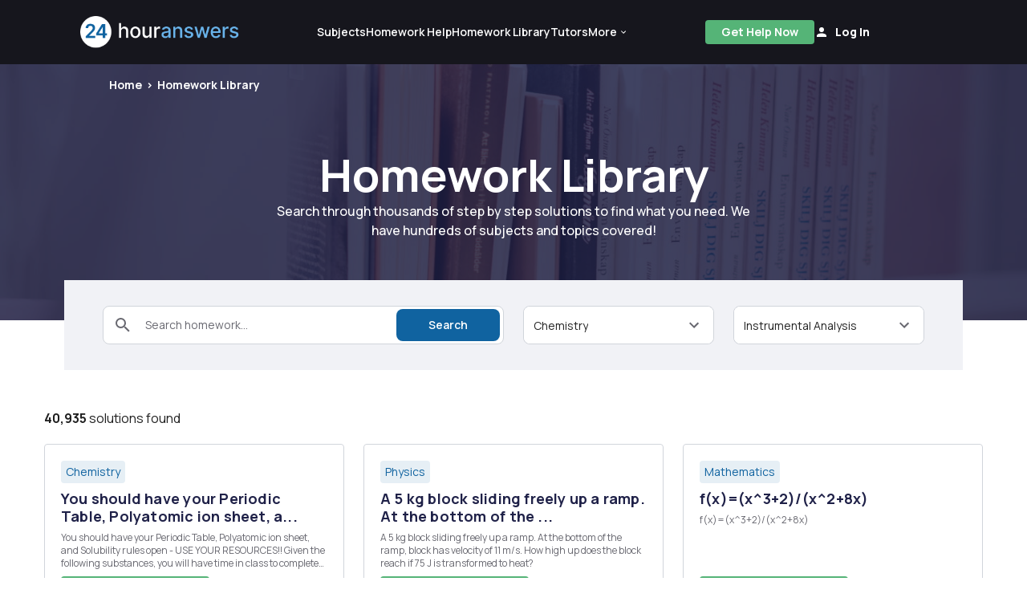

--- FILE ---
content_type: text/html; charset=UTF-8
request_url: https://www.24houranswers.com/college-homework-library/Chemistry/Instrumental-Analysis
body_size: 67660
content:
<!doctype html>
<html lang="en">

<head>
    <meta charset="utf-8" />
    <meta http-equiv="X-UA-Compatible" content="IE=edge">
    <title>Instrumental Analysis - College Homework Assignments Library</title>
    <meta name="description" content="Review our Instrumental Analysis Homework Library and see our full list of Instrumental Analysis homework for purchase."/>
    <meta name="viewport" content="width=device-width, initial-scale=1.0">
    <meta name="csrf-token" content="5Y3JRTvDMjehe9HPzD2dQJpgFQmvNYQ3k1IPb3K0">
    <link rel="shortcut icon" href="https://www.24houranswers.com/2.0/favicon.png">
    <link rel="stylesheet" href="/2.0/css/app.css?id=ca0d46e9ff6ebfd6226bb6659e89123a">
    <link rel="canonical" href="https://www.24houranswers.com/college-homework-library/Chemistry/Instrumental-Analysis" />

    <meta property="og:url" content="https://www.24houranswers.com/college-homework-library/Chemistry/Instrumental-Analysis" />
<meta property="og:type" content="website" />
<meta property="og:site_name" content="24HourAnswers" />
<meta property="og:title" content="Instrumental Analysis - College Homework Assignments Library" />
<meta property="og:description" content="Review our Instrumental Analysis Homework Library and see our full list of Instrumental Analysis homework for purchase." />
<meta property="og:image" content="https://www.24houranswers.com/2.0/images/ogimage.png" />

    <meta name="referrer" content="no-referrer">

    
    <script>
        window.default_locale = "en";
        window.fallback_locale = "en";
    </script>

            <!-- Meta Pixel Code -->
        <script>
        !function(f,b,e,v,n,t,s)
        {if(f.fbq)return;n=f.fbq=function(){n.callMethod?
        n.callMethod.apply(n,arguments):n.queue.push(arguments)};
        if(!f._fbq)f._fbq=n;n.push=n;n.loaded=!0;n.version='2.0';
        n.queue=[];t=b.createElement(e);t.async=!0;
        t.src=v;s=b.getElementsByTagName(e)[0];
        s.parentNode.insertBefore(t,s)}(window,document,'script',
        'https://connect.facebook.net/en_US/fbevents.js');
         fbq('init', '933533500832569');
        fbq('track', 'PageView');
        </script>
        <noscript>
         <img height="1" width="1"
        src="https://www.facebook.com/tr?id=933533500832569&ev=PageView
        &noscript=1"/>
        </noscript>
        <!-- End Meta Pixel Code -->

        <!-- <script type="text/javascript">window.$crisp=[];window.CRISP_WEBSITE_ID="2e4598a2-7dd8-42e4-96bc-2759df56e1a2";(function(){d=document;s=d.createElement("script");s.src="https://client.crisp.chat/l.js";s.async=1;d.getElementsByTagName("head")[0].appendChild(s);})();</script> -->
    
    <script>
    //display FAQ content based on id
    function toggleFaqContent(id) {
        var content = document.getElementById(id);
        var togglePlus = document.getElementById(id + "-toggle-plus");
        var toggleMinus = document.getElementById(id + "-toggle-minus");
        var section = document.getElementById(id + "-section");
        if (content.style.display === "none") {
            content.children[0].classList.add('ma-0');
            content.children[0].classList.add('pa-0');
            content.style.display = "block";
            section.classList.add('primary--text');

            togglePlus.classList.add('tw-hidden');
            toggleMinus.classList.remove('tw-hidden');
        } else {
            content.style.display = "none";
            section.classList.remove('primary--text');
            togglePlus.classList.remove('tw-hidden');
            toggleMinus.classList.add('tw-hidden');
        }
    }
</script>
</head>

<body>
    <div id="app">
        
        
        <v-app>
                                                <header id="header">
    <nav class="tw-w-full tw-bg-dark-1">
        <div class="tw-max-w-1440 tw-w-full tw-m-auto md:tw-px-25 tw-px-5 md:tw-py-5 tw-py-4 tw-flex tw-items-center  xl:tw-gap-9 xl:tw-justify-start tw-justify-between ">
            <a href="https://www.24houranswers.com" title="24HourAnswers">
                <img src="https://www.24houranswers.com/2.0/images/24houranswers.png" alt="24HourAnswers" class="tw-h-8 tw-max-w-165 xl:tw-max-w-full xl:tw-h-10" />
            </a>
                            <div class="tw-flex tw-justify-between xl:tw-justify-evenly xxl:tw-justify-between tw-items-center md:tw-gap-7 xl:tw-gap-2 xxl:tw-gap-7 xl:tw-flex-grow">
                    <div id="navigation" class="xl:tw-flex tw-hidden tw-justify-between tw-items-center md:tw-gap-25 xl:tw-gap-5 xxl:tw-gap-25 tw-font-semibold tw-text-white">
                        <a href="https://www.24houranswers.com/subjects" title="Subjects" class="tw-flex tw-flex-row tw-items-center tw-no-underline hover:tw-no-underline tw-text-sm white--text">
                            <span>Subjects</span>
                        </a>
                        <a href="https://www.24houranswers.com/online-tutoring" title="Online Tutoring" class="tw-hidden xxl:tw-flex tw-flex-row tw-items-center tw-no-underline hover:tw-no-underline tw-text-sm white--text">
                            <span>Online Tutoring</span>
                        </a>
                        <a href="https://www.24houranswers.com/homework-help" title="Homework Help" class="tw-flex tw-flex-row tw-items-center tw-no-underline hover:tw-no-underline tw-text-sm white--text">
                            <span>Homework Help</span>
                        </a>
                        <a href="https://www.24houranswers.com/college-homework-library" title="College Homework Library" class="tw-flex-row tw-items-center tw-no-underline hover:tw-no-underline tw-text-sm white--text">
                            <span>Homework Library</span>
                        </a>
                        <a href="https://www.24houranswers.com/tutors" title="Online Tutors" class="tw-flex-row tw-items-center tw-no-underline hover:tw-no-underline tw-text-sm white--text">
                            <span>Tutors</span>
                        </a>
                        <v-menu
                            open-on-hover
                            :close-on-content-click="false"
                            offset-y
                            :nudge-left="80"
                            content-class="has-tip tw-rounded-xl tw-shadow-1"
                        >
                            <template v-slot:activator="{ on, attrs, value }">
                                <div
                                    class="tw-flex tw-justify-between tw-items-center"
                                    :class="[value ? 'secondary--text' :  'white--text']"
                                    v-bind="attrs"
                                    v-on="on"
                                >
                                    <span class="tw-pr-0.5 tw-text-sm tw-font-semibold">
                                        More
                                    </span>
                                    <chevron-down-icon
                                      :class="[value ? 'tw-transform tw-rotate-180 tw-text-primary' : 'tw-text-white']"
                                      classes="tw-w-3 tw-h-3"
                                    ></chevron-down-icon>
                                </div>
                            </template>

                            <div
                                class="tw-relative tw-mt-4 tw-bg-white tw-p-6 tw-flex tw-flex-col tw-gap-5 tw-rounded-xl tw-text-sm tw-font-semibold"
                                style="display: none;"
                                :style="{display: $store.state.app.isReady ? 'flex' : 'none'}"
                            >
                                <div class="tw-absolute tw--top-2.5 tw-right-5 tw-w-8 tw-overflow-hidden tw-inline-block">
                                    <div class="tw-h-4 tw-w-4 tw-bg-white tw-rotate-45 tw-transform tw-origin-bottom-left"></div>
                                </div>
                                <a href="https://www.24houranswers.com/bookstore" title="Bookstore" class="tw-no-underline hover:tw-no-underline gray1--text">
                                    <span>Bookstore</span>
                                </a>
                                <a href="https://www.24houranswers.com/blog" title="Blog" class="tw-no-underline hover:tw-no-underline gray1--text">
                                    <span>Blog</span>
                                </a>
                                <a href="https://www.24houranswers.com/technical-tutoring-tips" title="Technical Tutoring Tips" class="tw-no-underline hover:tw-no-underline gray1--text">
                                    <span>Technical Tips</span>
                                </a>
                                <a href="https://www.24houranswers.com/faq" title="Frequently Asked Questions" class="tw-no-underline hover:tw-no-underline gray1--text">
                                    <span>FAQ</span>
                                </a>
                                <a
                                    href="#"
                                    title="Contact Us"
                                    class="tw-no-underline hover:tw-no-underline gray1--text"
                                    data-toggle="modal"
                                    data-target="#contact"
                                    @click="$store.dispatch('openModalAction', { type: 'contact' })"
                                >
                                    <span>Contact Us</span>
                                </a>
                            </div>
                        </v-menu>
                    </div>
                    <div class="tw-flex lg:tw-gap-7 tw-items-center">
                                                    <a
                                id="get-help-header"
                                href="https://www.24houranswers.com/homework-help"
                                title="Get Help Now"
                                class="btn btn-sm tw-bg-tertiary tw-text-white md:tw-mr-0 tw-mr-3 tw-font-bold tw-leading-none tw-tracking-normal tw-h-30 tw-px-3 lg:tw-px-5 tw-no-underline tw-pt-2.5 md:tw-pt-2"
                            >Get Help Now</a>
                        
                        <account-control :user-data='false'
                                         new-tutor-portal-url="https://www.24houranswers.com/tutor-v2/dashboard"
                                         only-icon></account-control>
                    </div>
                    <header-hamburger-menu />
                </div>
                    </div>
    </nav>
</header>
                            
            <div class="">
                <div class="md:tw-w-screen tw-bg-subject-search tw-bg-cover tw-bg-center">
    <div class="tw-flex tw-flex-col tw-w-full tw-px-5 md:tw-px-32 tw-pt-14 md:tw-pt-0 tw-pb-9 md:tw-pb-0 tw-relative tw-max-w-1440 tw-mx-auto">
        <div class="tw-absolute tw-top-4 tw-pl-2 tw-left-5 md:tw-left-32 tw-text-sm tw-text-white tw-font-bold">
            <div class="breadcrumbs dark">
                    <span class="tw-text-xs md:tw-text-sm"><a href="/" title="Home">Home</a></span>
                <span class="tw-text-xs md:tw-text-sm"><a href="https://www.24houranswers.com/college-homework-library" title="Homework Library">Homework Library</a></span>
            </div>
        </div>
        <div class="tw-flex tw-flex-col tw-pt-0 tw-pb-32 md:tw-py-24 tw-my-auto tw-gap-2 tw-items-center">
            <h1 class="tw-text-white tw-leading-tight tw-text-22 md:tw-text-5xxl tw-font-bold tw-pt-3 md:tw-pt-2">
                Homework Library
            </h1>
            <span class="tw-text-white md:tw-w-600 tw-text-center tw-pb-1 tw-text-sm md:tw-text-base tw-leading-snug tw-tracking-normal tw-font-medium">
                Search through thousands of step by step solutions to find what you need. We have hundreds of subjects and topics covered!
            </span>
        </div>
    </div>
</div>
<div class="tw-max-w-1440 tw-mx-auto md:tw-mt-1.5 tw-relative tw-z-01">
    <div class="tw-bg-gray-4 tw-py-8 tw-px-4 md:tw-px-6 xl:tw-px-12 tw--mt-36 md:tw--mt-14 tw-mx-5 xl:tw-mx-20 tw-flex tw-flex-row tw-gap-4">
        <homework-search
            :categories='[{"id":25,"title":"Administration","slug":"Administration"},{"id":22,"title":"Anthropology","slug":"Anthropology"},{"id":26,"title":"Architecture","slug":"Architecture"},{"id":41,"title":"Art","slug":"Art"},{"id":42,"title":"Astronomy","slug":"Astronomy"},{"id":35,"title":"Biology","slug":"Biology"},{"id":4,"title":"Business","slug":"Business"},{"id":36,"title":"Chemistry","slug":"Chemistry"},{"id":3,"title":"Computer Science","slug":"Computer-Science"},{"id":2,"title":"Earth Science","slug":"Earth-Science"},{"id":39,"title":"Education","slug":"Education"},{"id":10,"title":"Engineering","slug":"Engineering"},{"id":5,"title":"Exam Prep","slug":"Exam-Prep"},{"id":21,"title":"Geography","slug":"Geography"},{"id":17,"title":"Government and Politics","slug":"Government-and-Politics"},{"id":31,"title":"High School Subjects","slug":"High-School-Subjects"},{"id":15,"title":"History","slug":"History"},{"id":33,"title":"IT Computer Support Services","slug":"IT-Computer-Support-Services"},{"id":9,"title":"Languages","slug":"Languages"},{"id":40,"title":"Law","slug":"Law"},{"id":43,"title":"Literature","slug":"Literature"},{"id":1,"title":"Mathematics","slug":"Mathematics"},{"id":27,"title":"Media Studies","slug":"Media-Studies"},{"id":32,"title":"Medicine and Nursing","slug":"Medicine-and-Nursing"},{"id":19,"title":"Music","slug":"Music"},{"id":23,"title":"Philosophy","slug":"Philosophy"},{"id":34,"title":"Physics","slug":"Physics"},{"id":12,"title":"Psychology","slug":"Psychology"},{"id":29,"title":"Public Speaking","slug":"Public-Speaking"},{"id":20,"title":"Religion","slug":"Religion"},{"id":14,"title":"Sociology","slug":"Sociology"},{"id":16,"title":"Sports Science (P.E.)","slug":"Sports-Science-PE"},{"id":30,"title":"Theater","slug":"Theater"},{"id":11,"title":"Writing","slug":"Writing"}]'
            :subjects='[{"title":"3D Graphics","slug":"3D-Graphics","category":"Computer-Science"},{"title":"Abnormal Psychology","slug":"Abnormal-Psychology","category":"Psychology"},{"title":"Abstract Algebra","slug":"Abstract-Algebra","category":"Mathematics"},{"title":"Accounting","slug":"Accounting","category":"Business"},{"title":"Accounting T-Chart","slug":"Accounting-T-Chart","category":"Business"},{"title":"Accrued Interest","slug":"Accrued-Interest","category":"Business"},{"title":"ACT - English, Reading, Writing","slug":"ACT---English-Reading-Writing","category":"Exam-Prep"},{"title":"ACT - Mathematics","slug":"ACT---Mathematics","category":"Exam-Prep"},{"title":"Actuarial Science","slug":"Actuarial-Science","category":"Mathematics"},{"title":"Administration - Other","slug":"Administration-Other","category":"Administration"},{"title":"Advanced Math","slug":"Advanced-Math","category":"Mathematics"},{"title":"Advanced Statistics","slug":"Advanced-Statistics","category":"Mathematics"},{"title":"Aerospace Engineering","slug":"Aerospace-Engineering","category":"Engineering"},{"title":"Agribusiness","slug":"Agribusiness","category":"Business"},{"title":"Agricultural Chemistry","slug":"Agricultural-Chemistry","category":"Chemistry"},{"title":"Agrobiotechnology","slug":"Agrobiotechnology","category":"Earth-Science"},{"title":"Algebra","slug":"Algebra","category":"Mathematics"},{"title":"Algebraic Geometry","slug":"Algebraic-Geometry","category":"Mathematics"},{"title":"American Music","slug":"American-Music","category":"Music"},{"title":"American Sign Language","slug":"American-Sign-Language","category":"Languages"},{"title":"Analytical Chemistry","slug":"Analytical-Chemistry","category":"Chemistry"},{"title":"Animal Embryology","slug":"Animal-Embryology","category":"Biology"},{"title":"Animal Physiology","slug":"Animal-Physiology","category":"Biology"},{"title":"Anthropological Curation","slug":"Anthropological-Curation","category":"Anthropology"},{"title":"Anthropology - Other","slug":"Anthropology-Other","category":"Anthropology"},{"title":"AP","slug":"AP","category":"Exam-Prep"},{"title":"App Development","slug":"App-Development","category":"Computer-Science"},{"title":"Applied Statistics","slug":"Applied-Statistics","category":"Mathematics"},{"title":"Arabic","slug":"Arabic","category":"Languages"},{"title":"Arabic History","slug":"Arabic-History","category":"History"},{"title":"Archaeology","slug":"Archaeology","category":"Anthropology"},{"title":"Architectural AutoCAD","slug":"Architectural-AutoCAD","category":"Architecture"},{"title":"Architectural Layouts","slug":"Architectural-Layouts","category":"Architecture"},{"title":"Architectural Renderings","slug":"Architectural-Renderings","category":"Architecture"},{"title":"Architecture - Other","slug":"Architecture-Other","category":"Architecture"},{"title":"Architecture and the Renaissance","slug":"Architecture-and-the-Renaissance","category":"Architecture"},{"title":"Architecture Project Manager","slug":"Architecture-Project-Manager","category":"Architecture"},{"title":"Art - Other","slug":"Art-Other","category":"Art"},{"title":"Art and Religion","slug":"Art-and-Religion","category":"Art"},{"title":"Art Curation","slug":"Art-Curation","category":"Art"},{"title":"Art History","slug":"Art-History","category":"History"},{"title":"Art Movements","slug":"Art-Movements","category":"Art"},{"title":"Artificial Intelligence","slug":"Artificial-Intelligence","category":"Computer-Science"},{"title":"Arts Administration","slug":"Arts-Administration","category":"Administration"},{"title":"Assembly Language Programming","slug":"Assembly-Language-Programming","category":"Computer-Science"},{"title":"Assets and Liabilities","slug":"Assets-and-Liabilities","category":"Business"},{"title":"Astronomy - Other","slug":"Astronomy-Other","category":"Astronomy"},{"title":"Astrophysics","slug":"Astrophysics","category":"Physics"},{"title":"AutoCAD","slug":"AutoCAD","category":"Engineering"},{"title":"Automotive Engineering","slug":"Automotive-Engineering","category":"Engineering"},{"title":"Banking","slug":"Banking","category":"Business"},{"title":"Banking Law","slug":"Banking-Law","category":"Law"},{"title":"Basic Math","slug":"Basic-Math","category":"Mathematics"},{"title":"Bibliography Writing","slug":"Bibliography-Writing","category":"Writing"},{"title":"Biochemistry","slug":"Biochemistry","category":"Chemistry"},{"title":"Bioengineering","slug":"Bioengineering","category":"Engineering"},{"title":"Bioinformatics","slug":"Bioinformatics","category":"Computer-Science"},{"title":"Biology - Other","slug":"Biology-Other","category":"Biology"},{"title":"Biotechnology","slug":"Biotechnology","category":"Biology"},{"title":"Botany","slug":"Botany","category":"Biology"},{"title":"Business - Other","slug":"Business-Other","category":"Business"},{"title":"Business Law","slug":"Business-Law","category":"Law"},{"title":"Business Survival","slug":"Business-Survival","category":"Business"},{"title":"C-Family Programming","slug":"C-Family-Programming","category":"Computer-Science"},{"title":"Calculus","slug":"Calculus","category":"Mathematics"},{"title":"Caribbean History","slug":"Caribbean-History","category":"History"},{"title":"Case Law","slug":"Case-Law","category":"Law"},{"title":"Catia","slug":"Catia","category":"Engineering"},{"title":"Cellular Biology","slug":"Cellular-Biology","category":"Biology"},{"title":"Chaos Theory","slug":"Chaos-Theory","category":"Physics"},{"title":"Chemical Engineering","slug":"Chemical-Engineering","category":"Engineering"},{"title":"Chemistry - Other","slug":"Chemistry-Other","category":"Chemistry"},{"title":"Child and Adolescent Psychology","slug":"Child-and-Adolescent-Psychology","category":"Psychology"},{"title":"Chiropractic Medicine","slug":"Chiropractic-Medicine","category":"Medicine-and-Nursing"},{"title":"Circuit Analysis","slug":"Circuit-Analysis","category":"Engineering"},{"title":"Citation Styles","slug":"Citation-Styles","category":"Writing"},{"title":"City Manager","slug":"City-Manager","category":"Government-and-Politics"},{"title":"Civil Engineering","slug":"Civil-Engineering","category":"Engineering"},{"title":"Classical Mechanics","slug":"Classical-Mechanics","category":"Physics"},{"title":"CLEP","slug":"CLEP","category":"Exam-Prep"},{"title":"Clinical Psychology","slug":"Clinical-Psychology","category":"Psychology"},{"title":"Collective Behavior","slug":"Collective-Behavior","category":"Sociology"},{"title":"Combinatorics","slug":"Combinatorics","category":"Mathematics"},{"title":"Communication","slug":"Communication","category":"Languages"},{"title":"Communication Engineering","slug":"Communication-Engineering","category":"Engineering"},{"title":"Comparative Religion","slug":"Comparative-Religion","category":"Religion"},{"title":"Complex Analysis","slug":"Complex-Analysis","category":"Mathematics"},{"title":"Composition\/Arranging","slug":"CompositionArranging","category":"Music"},{"title":"Computational Biology","slug":"Computational-Biology","category":"Biology"},{"title":"Computer Science - Other","slug":"Computer-Science-Other","category":"Computer-Science"},{"title":"Computerized Tomography","slug":"Computerized-Tomography","category":"Medicine-and-Nursing"},{"title":"Construction Law","slug":"Construction-Law","category":"Law"},{"title":"Consulting","slug":"Consulting","category":"Business"},{"title":"Control Theory","slug":"Control-Theory","category":"Mathematics"},{"title":"Corrosion","slug":"Corrosion","category":"Engineering"},{"title":"Counseling","slug":"Counseling","category":"Psychology"},{"title":"Criminal Justice","slug":"Criminal-Justice","category":"Law"},{"title":"Croatian","slug":"Croatian","category":"Languages"},{"title":"Cryptography","slug":"Cryptography","category":"Computer-Science"},{"title":"Curriculum Development","slug":"Curriculum-Development","category":"Education"},{"title":"Data Structures and Algorithms","slug":"Data-Structures-and-Algorithms","category":"Computer-Science"},{"title":"Database Development","slug":"Database-Development","category":"Computer-Science"},{"title":"Debate","slug":"Debate","category":"Public-Speaking"},{"title":"Decision Theory","slug":"Decision-Theory","category":"Mathematics"},{"title":"Dentistry","slug":"Dentistry","category":"Medicine-and-Nursing"},{"title":"Depreciation","slug":"Depreciation","category":"Business"},{"title":"Deviant Behavior","slug":"Deviant-Behavior","category":"Sociology"},{"title":"Differential Equations","slug":"Differential-Equations","category":"Mathematics"},{"title":"Differential Geometry","slug":"Differential-Geometry","category":"Mathematics"},{"title":"Digital Electronics","slug":"Digital-Electronics","category":"Computer-Science"},{"title":"Disaster Studies","slug":"Disaster-Studies","category":"Earth-Science"},{"title":"Discrete Math","slug":"Discrete-Math","category":"Computer-Science"},{"title":"Discrete Math","slug":"Discrete-Math","category":"Mathematics"},{"title":"Dissertation Writing","slug":"Dissertation-Writing","category":"Writing"},{"title":"Drama\/Acting","slug":"DramaActing","category":"Theater"},{"title":"Drupal","slug":"Drupal","category":"Business"},{"title":"Dynamical Systems","slug":"Dynamical-Systems","category":"Mathematics"},{"title":"Dynamics\/Controls","slug":"DynamicsControls","category":"Engineering"},{"title":"Early Childhood Education","slug":"Early-Childhood-Education","category":"Education"},{"title":"Earth Science - Other","slug":"Earth-Science-Other","category":"Earth-Science"},{"title":"Earth System Science","slug":"Earth-System-Science","category":"Earth-Science"},{"title":"Econometrics","slug":"Econometrics","category":"Business"},{"title":"Economics","slug":"Economics","category":"Business"},{"title":"Editing\/Proofreading","slug":"EditingProofreading","category":"Writing"},{"title":"Education - Other","slug":"Education-Other","category":"Education"},{"title":"Educational Administration","slug":"Educational-Administration","category":"Administration"},{"title":"Educational Psychology","slug":"Educational-Psychology","category":"Psychology"},{"title":"Electrical Engineering","slug":"Electrical-Engineering","category":"Engineering"},{"title":"Electricity and Magnetism","slug":"Electricity-and-Magnetism","category":"Physics"},{"title":"Electrochemistry","slug":"Electrochemistry","category":"Chemistry"},{"title":"Employment Law","slug":"Employment-Law","category":"Law"},{"title":"Energy Systems Engineering","slug":"Energy-Systems-Engineering","category":"Engineering"},{"title":"Engine Engineering","slug":"Engine-Engineering","category":"Engineering"},{"title":"Engineering - Other","slug":"Engineering-Other","category":"Engineering"},{"title":"English","slug":"English","category":"Languages"},{"title":"English Grammar","slug":"English-Grammar","category":"Languages"},{"title":"Entertainment Law","slug":"Entertainment-Law","category":"Law"},{"title":"Environmental Engineering","slug":"Environmental-Engineering","category":"Engineering"},{"title":"Environmental Science","slug":"Environmental-Science","category":"Earth-Science"},{"title":"Epidemiology","slug":"Epidemiology","category":"Medicine-and-Nursing"},{"title":"Ergodic Theory","slug":"Ergodic-Theory","category":"Mathematics"},{"title":"ESL","slug":"ESL","category":"Languages"},{"title":"Essay Writing","slug":"Essay-Writing","category":"Writing"},{"title":"Ethics","slug":"Ethics","category":"Philosophy"},{"title":"European History","slug":"European-History","category":"History"},{"title":"Evolutionary Game Theory","slug":"Evolutionary-Game-Theory","category":"Sociology"},{"title":"Exam Prep - Other","slug":"Exam-Prep-Other","category":"Exam-Prep"},{"title":"Exam Terminology","slug":"Exam-Terminology","category":"Exam-Prep"},{"title":"External Financial Statement","slug":"External-Financial-Statement","category":"Business"},{"title":"Extrasolar Planets","slug":"Extrasolar-Planets","category":"Astronomy"},{"title":"Famous Artists","slug":"Famous-Artists","category":"Art"},{"title":"Fashion Design","slug":"Fashion-Design","category":"Art"},{"title":"Film, Video, Television","slug":"Film-Video-Television","category":"Media-Studies"},{"title":"Finance","slug":"Finance","category":"Business"},{"title":"Financial Accounting","slug":"Financial-Accounting","category":"Business"},{"title":"Financial Accounting vs Managerial Accounting","slug":"Financial-Accounting-vs-Managerial-Accounting","category":"Business"},{"title":"Financial Planning","slug":"Financial-Planning","category":"Business"},{"title":"Fluid Dynamics","slug":"Fluid-Dynamics","category":"Physics"},{"title":"Food Engineering","slug":"Food-Engineering","category":"Engineering"},{"title":"Food Service Management","slug":"Food-Service-Management","category":"Business"},{"title":"French","slug":"French","category":"Languages"},{"title":"Freud and the Behaviourists","slug":"Freud-and-the-Behaviourists","category":"Psychology"},{"title":"Functional Analysis","slug":"Functional-Analysis","category":"Mathematics"},{"title":"Game Theory","slug":"Game-Theory","category":"Mathematics"},{"title":"Gaming and Simulation","slug":"Gaming-and-Simulation","category":"Computer-Science"},{"title":"GED - Language Arts, Writing","slug":"GED-Language-Arts-Writing","category":"Exam-Prep"},{"title":"GED - Mathematics","slug":"GED-Mathematics","category":"Exam-Prep"},{"title":"GED - Science","slug":"GED-Science","category":"Exam-Prep"},{"title":"GED - Social Studies","slug":"GED-Social-Studies","category":"Exam-Prep"},{"title":"General Biology","slug":"General-Biology","category":"Biology"},{"title":"General Chemistry","slug":"General-Chemistry","category":"Chemistry"},{"title":"General Philosophy","slug":"General-Philosophy","category":"Philosophy"},{"title":"General Physics","slug":"General-Physics","category":"Physics"},{"title":"General Sociology","slug":"General-Sociology","category":"Sociology"},{"title":"General Statistics","slug":"General-Statistics","category":"Mathematics"},{"title":"Genetics","slug":"Genetics","category":"Biology"},{"title":"Geography - Other","slug":"Geography-Other","category":"Geography"},{"title":"Geology","slug":"Geology","category":"Earth-Science"},{"title":"Geometry","slug":"Geometry","category":"Mathematics"},{"title":"German","slug":"German","category":"Languages"},{"title":"German History","slug":"German-History","category":"History"},{"title":"GIS: Geographic Information Systems","slug":"GIS-Geographic-Information-Systems","category":"Geography"},{"title":"Government and Politics - Other","slug":"Government-and-Politics-Other","category":"Government-and-Politics"},{"title":"Grammar","slug":"Grammar","category":"Writing"},{"title":"Graphic Design","slug":"Graphic-Design","category":"Art"},{"title":"Gravitation","slug":"Gravitation","category":"Physics"},{"title":"GRE - Quantitative","slug":"GRE---Quantitative","category":"Exam-Prep"},{"title":"Greek","slug":"Greek","category":"Languages"},{"title":"Health Benefits of Garlic","slug":"Health-Benefits-of-Garlic","category":"Medicine-and-Nursing"},{"title":"Health\/Medical\/Hospital Administration","slug":"HealthMedicalHospital-Administration","category":"Administration"},{"title":"Hebrew","slug":"Hebrew","category":"Languages"},{"title":"High School English","slug":"High-School-English","category":"High-School-Subjects"},{"title":"High School Math","slug":"High-School-Math","category":"High-School-Subjects"},{"title":"High School Science","slug":"High-School-Science","category":"High-School-Subjects"},{"title":"High School Social Studies","slug":"High-School-Social-Studies","category":"High-School-Subjects"},{"title":"High School Subjects - Other","slug":"High-School-Other","category":"High-School-Subjects"},{"title":"Histology","slug":"Histology","category":"Biology"},{"title":"History - Other","slug":"History-Other","category":"History"},{"title":"History of Computing","slug":"History-of-Computing","category":"Computer-Science"},{"title":"Human Anatomy","slug":"Human-Anatomy","category":"Medicine-and-Nursing"},{"title":"Human Physiology","slug":"Human-Physiology","category":"Medicine-and-Nursing"},{"title":"Human Resource Development","slug":"Human-Resource-Development","category":"Business"},{"title":"Hydrodynamics","slug":"Hydrodynamics","category":"Engineering"},{"title":"Image Processing","slug":"Image-Processing","category":"Computer-Science"},{"title":"Immunology","slug":"Immunology","category":"Medicine-and-Nursing"},{"title":"Income Tax Systems","slug":"Income-Tax-Systems","category":"Business"},{"title":"Indian History","slug":"Indian-History","category":"History"},{"title":"Industrial Biotechnology","slug":"Industrial-Biotechnology","category":"Engineering"},{"title":"Industrial Economics","slug":"Industrial-Economics","category":"Business"},{"title":"Industrial Engineering","slug":"Industrial-Engineering","category":"Engineering"},{"title":"Industrial Microbiology","slug":"Industrial-Microbiology","category":"Engineering"},{"title":"Industrial Safety","slug":"Industrial-Safety","category":"Business"},{"title":"Information Security","slug":"Information-Security","category":"Computer-Science"},{"title":"Information Theory","slug":"Information-Theory","category":"Computer-Science"},{"title":"Inorganic Chemistry","slug":"Inorganic-Chemistry","category":"Chemistry"},{"title":"Instrumental Analysis","slug":"Instrumental-Analysis","category":"Chemistry"},{"title":"Integral Equations","slug":"Integral-Equations","category":"Mathematics"},{"title":"Intellectual Property Law","slug":"Intellectual-Property-Law","category":"Law"},{"title":"Internal Managerial Accounting Reports","slug":"Internal-Managerial-Accounting-Reports","category":"Business"},{"title":"International Baccalaureate","slug":"International-Baccalaureate","category":"Music"},{"title":"International Business","slug":"International-Business","category":"Business"},{"title":"International Government and Politics","slug":"International-Government-and-Politics","category":"Government-and-Politics"},{"title":"International Law","slug":"International-Law","category":"Law"},{"title":"IT Audit and Security","slug":"IT-Audit-and-Security","category":"IT-Computer-Support-Services"},{"title":"IT Computer Support Services - Other","slug":"IT-Computer-Support-Services-Other","category":"IT-Computer-Support-Services"},{"title":"IT Hardware Support","slug":"IT-Hardware-Support","category":"IT-Computer-Support-Services"},{"title":"IT Software Installation\/Configuration","slug":"IT-Software-InstallationConfiguration","category":"IT-Computer-Support-Services"},{"title":"IT Technical Support","slug":"IT-Technical-Support","category":"IT-Computer-Support-Services"},{"title":"Italian","slug":"Italian","category":"Languages"},{"title":"Japanese","slug":"Japanese","category":"Languages"},{"title":"Java Programming","slug":"Java-Programming","category":"Computer-Science"},{"title":"Javanese","slug":"Javanese","category":"Languages"},{"title":"Journalism","slug":"Journalism","category":"Media-Studies"},{"title":"Kinesiology","slug":"Kinesiology","category":"Medicine-and-Nursing"},{"title":"Laboratory Science","slug":"Laboratory-Science","category":"Medicine-and-Nursing"},{"title":"Languages - Other","slug":"Languages-Other","category":"Languages"},{"title":"Latin","slug":"Latin","category":"Languages"},{"title":"Latin American History","slug":"Latin-American-History","category":"History"},{"title":"Law - Other","slug":"Law-Other","category":"Law"},{"title":"Law Briefs","slug":"Law-Briefs","category":"Law"},{"title":"Librarianship","slug":"Librarianship","category":"Administration"},{"title":"Life Advice","slug":"Life-Advice","category":"Psychology"},{"title":"Linear Algebra","slug":"Linear-Algebra","category":"Mathematics"},{"title":"Linguistics","slug":"Linguistics","category":"Languages"},{"title":"Linux","slug":"Linux","category":"Computer-Science"},{"title":"LISP Family","slug":"LISP-Family","category":"Computer-Science"},{"title":"Literary Terminology","slug":"Literary-Terminology","category":"Literature"},{"title":"Literature - Other","slug":"Literature-Other","category":"Literature"},{"title":"Literature Analysis","slug":"Literature-Analysis","category":"Literature"},{"title":"Literature Review","slug":"Literature-Review","category":"Literature"},{"title":"LSAT","slug":"LSAT","category":"Exam-Prep"},{"title":"Lunar Studies","slug":"Lunar-Studies","category":"Astronomy"},{"title":"Machine Learning","slug":"Machine-Learning","category":"Computer-Science"},{"title":"Malay","slug":"Malay","category":"Languages"},{"title":"Management Information Systems (MIS)","slug":"Management-Information-Systems-MIS","category":"Business"},{"title":"Mandarin\/Chinese","slug":"MandarinChinese","category":"Languages"},{"title":"Marine Engineering","slug":"Marine-Engineering","category":"Engineering"},{"title":"Marketing","slug":"Marketing","category":"Business"},{"title":"Marriage and Family","slug":"Marriage-and-Family","category":"Sociology"},{"title":"Materiality Accounting","slug":"Materiality-Accounting","category":"Business"},{"title":"Materials and Methods for Research","slug":"Materials-and-Methods-for-Research","category":"Writing"},{"title":"Materials Science","slug":"Materials-Science","category":"Engineering"},{"title":"Math Logic","slug":"Math-Logic","category":"Mathematics"},{"title":"Mathematical Finance","slug":"Mathematical-Finance","category":"Business"},{"title":"Mathematical Physics","slug":"Mathematical-Physics","category":"Physics"},{"title":"Mathematics - Other","slug":"Mathematics-Other","category":"Mathematics"},{"title":"MATLAB for Computer Science","slug":"MATLAB-for-Computer-Science","category":"Computer-Science"},{"title":"MATLAB for Engineering","slug":"MATLAB-for-Engineering","category":"Engineering"},{"title":"MATLAB for Mathematics","slug":"MATLAB-for-Mathematics","category":"Mathematics"},{"title":"MATLAB for Physics","slug":"MATLAB-for-Physics","category":"Physics"},{"title":"Measure Theory","slug":"Measure-Theory","category":"Mathematics"},{"title":"Mechanical Engineering","slug":"Mechanical-Engineering","category":"Engineering"},{"title":"Media Studies - Other","slug":"Media-Studies-Other","category":"Media-Studies"},{"title":"Medical Reimbursement","slug":"Medical-Reimbursement","category":"Medicine-and-Nursing"},{"title":"Medical Science and Radiofrequency Technology","slug":"Medical-Science-and-Radiofrequency-Technology","category":"Medicine-and-Nursing"},{"title":"Medicine and Nursing - Other","slug":"Medicine-and-Nursing-Other","category":"Medicine-and-Nursing"},{"title":"Medicine Dispensing","slug":"Medicine-Dispensing","category":"Medicine-and-Nursing"},{"title":"Medieval History","slug":"Medieval-History","category":"History"},{"title":"Metallurgy","slug":"Metallurgy","category":"Engineering"},{"title":"Meteorology and Atmospheric Science","slug":"Meteorology-and-Atmospheric-Science","category":"Earth-Science"},{"title":"Microbiology","slug":"Microbiology","category":"Biology"},{"title":"Microsoft .NET Framework","slug":"Microsoft-NET-Framework","category":"Computer-Science"},{"title":"Middle Eastern History","slug":"Middle-Eastern-History","category":"History"},{"title":"Military History","slug":"Military-History","category":"History"},{"title":"Mineralogy","slug":"Mineralogy","category":"Earth-Science"},{"title":"Molecular Biology","slug":"Molecular-Biology","category":"Biology"},{"title":"Music - Other","slug":"Music-Other","category":"Music"},{"title":"Music History","slug":"Music-History","category":"Music"},{"title":"Music Theory","slug":"Music-Theory","category":"Music"},{"title":"Nanotechnology","slug":"Nanotechnology","category":"Physics"},{"title":"NCLEX","slug":"NCLEX","category":"Exam-Prep"},{"title":"Network Management and Data Communication","slug":"Network-Management-and-Data-Communication","category":"Computer-Science"},{"title":"Neuroscience","slug":"Neuroscience","category":"Medicine-and-Nursing"},{"title":"North African History","slug":"North-African-History","category":"History"},{"title":"North American History","slug":"North-American-History","category":"History"},{"title":"Nuclear Engineering","slug":"Nuclear-Engineering","category":"Engineering"},{"title":"Nuclear Physics","slug":"Nuclear-Physics","category":"Physics"},{"title":"Number Theory","slug":"Number-Theory","category":"Mathematics"},{"title":"Numerical Analysis","slug":"Numerical-Analysis","category":"Mathematics"},{"title":"Oceanography","slug":"Oceanography","category":"Earth-Science"},{"title":"Operating Systems","slug":"Operating-Systems","category":"Computer-Science"},{"title":"Operations Management","slug":"Operations-Management","category":"Business"},{"title":"Operations Research","slug":"Operations-Research","category":"Mathematics"},{"title":"Options (Finance)","slug":"Options-Finance","category":"Business"},{"title":"Optoelectronics","slug":"Optoelectronics","category":"Physics"},{"title":"Orbital Computational Dynamics","slug":"Orbital-Computational-Dynamics","category":"Physics"},{"title":"Organic Chemistry","slug":"Organic-Chemistry","category":"Chemistry"},{"title":"Organizational Behavior","slug":"Organizational-Behavior","category":"Business"},{"title":"Orthopedics","slug":"Orthopedics","category":"Medicine-and-Nursing"},{"title":"Parallel Computing","slug":"Parallel-Computing","category":"Computer-Science"},{"title":"Pathology","slug":"Pathology","category":"Medicine-and-Nursing"},{"title":"PCAT","slug":"PCAT","category":"Exam-Prep"},{"title":"Perl Programming","slug":"Perl-Programming","category":"Computer-Science"},{"title":"Persian","slug":"Persian","category":"Languages"},{"title":"Perturbation Methods","slug":"Perturbation-Methods","category":"Mathematics"},{"title":"Petroleum Engineering","slug":"Petroleum-Engineering","category":"Engineering"},{"title":"Petrology and the Rock Cycle","slug":"Petrology-and-the-Rock-Cycle","category":"Earth-Science"},{"title":"Pharmaceutical Chemistry","slug":"Pharmaceutical-Chemistry","category":"Chemistry"},{"title":"Pharmacology","slug":"Pharmacology","category":"Medicine-and-Nursing"},{"title":"Pharmacy","slug":"Pharmacy","category":"Medicine-and-Nursing"},{"title":"Philosophic Logic","slug":"Philosophic-Logic","category":"Philosophy"},{"title":"Philosophy - Other","slug":"Philosophy-Other","category":"Philosophy"},{"title":"Physical Chemistry","slug":"Physical-Chemistry","category":"Chemistry"},{"title":"Physics - Other","slug":"Physics-Other","category":"Physics"},{"title":"Plant Embryology","slug":"Plant-Embryology","category":"Biology"},{"title":"Plant Genetics","slug":"Plant-Genetics","category":"Biology"},{"title":"Plant Physiology","slug":"Plant-Physiology","category":"Biology"},{"title":"Poetry and Poetry Writing","slug":"Poetry-and-Poetry-Writing","category":"Writing"},{"title":"Polish","slug":"Polish","category":"Languages"},{"title":"Political Science","slug":"Political-Science","category":"Government-and-Politics"},{"title":"Polymer Chemistry","slug":"Polymer-Chemistry","category":"Chemistry"},{"title":"Portuguese","slug":"Portuguese","category":"Languages"},{"title":"Power System Engineering","slug":"Power-System-Engineering","category":"Engineering"},{"title":"Pre-Calculus","slug":"Pre-Calculus","category":"Mathematics"},{"title":"Probability","slug":"Probability","category":"Mathematics"},{"title":"ProEngineer\/Creo Parametric","slug":"ProEngineerCreo-Parametric","category":"Engineering"},{"title":"Programming (Dynamic, Linear, Non-linear, etc.)","slug":"Programming-Dynamic-Linear-Non-linear-etc","category":"Computer-Science"},{"title":"Project Management","slug":"Project-Management","category":"Business"},{"title":"Properties of Stars","slug":"Properties-of-Stars","category":"Astronomy"},{"title":"Prose","slug":"Prose","category":"Writing"},{"title":"PSAT","slug":"PSAT","category":"Exam-Prep"},{"title":"Psychology - Other","slug":"Psychology-Other","category":"Psychology"},{"title":"Psychometrics","slug":"Psychometrics","category":"Psychology"},{"title":"Public Speaking - Other","slug":"Public-Speaking-Other","category":"Public-Speaking"},{"title":"Public-For-Profit Administration","slug":"Public-For-Profit-Administration","category":"Administration"},{"title":"Public-Non-Profit Administration","slug":"Public-Non-Profit-Administration","category":"Administration"},{"title":"Python Programming","slug":"Python-Programming","category":"Computer-Science"},{"title":"Quality Management","slug":"Quality-Management","category":"Business"},{"title":"Quantitative Finance","slug":"Quantitative-Finance","category":"Business"},{"title":"Quantitative Methods","slug":"Quantitative-Methods","category":"Business"},{"title":"Quantum Chemistry","slug":"Quantum-Chemistry","category":"Chemistry"},{"title":"Quantum Physics","slug":"Quantum-Physics","category":"Physics"},{"title":"Queuing Theory","slug":"Queuing-Theory","category":"Mathematics"},{"title":"Radar and Antennas","slug":"Radar-and-Antennas","category":"Engineering"},{"title":"Real Analysis","slug":"Real-Analysis","category":"Mathematics"},{"title":"Regents Physics","slug":"Regents-Physics","category":"Exam-Prep"},{"title":"Relativity","slug":"Relativity","category":"Physics"},{"title":"Religion - Other","slug":"Religion-Other","category":"Religion"},{"title":"Religious Studies and Theology","slug":"Religious-Studies-and-Theology","category":"Religion"},{"title":"Renaissance Art","slug":"Renaissance-Art","category":"Art"},{"title":"Research Design","slug":"Research-Design","category":"Psychology"},{"title":"Research Paper Writing","slug":"Research-Paper-Writing","category":"Writing"},{"title":"Resumes and Cover Letters","slug":"Resumes-and-Cover-Letters","category":"Writing"},{"title":"Risk (Finance)","slug":"Risk-Finance","category":"Business"},{"title":"Robotics","slug":"Robotics","category":"Engineering"},{"title":"Rocks and Minerals","slug":"Rocks-and-Minerals","category":"Earth-Science"},{"title":"Ruby Programming","slug":"Ruby-Programming","category":"Computer-Science"},{"title":"Russian","slug":"Russian","category":"Languages"},{"title":"Russian History","slug":"Russian-History","category":"History"},{"title":"Rust Programming","slug":"Rust-Programming","category":"Computer-Science"},{"title":"SAT - Math","slug":"SAT-Math","category":"Exam-Prep"},{"title":"SAT - Reading","slug":"SAT---Reading","category":"Exam-Prep"},{"title":"SAT Subject Test - Biology\/EM","slug":"SAT-Subject-Test---BiologyEM","category":"Exam-Prep"},{"title":"SAT Subject Test - Chemistry","slug":"SAT-Subject-Test---Chemistry","category":"Exam-Prep"},{"title":"SAT Subject Test - Chinese With Listening","slug":"SAT-Subject-Test---Chinese-With-Listening","category":"Exam-Prep"},{"title":"SAT Subject Test - French","slug":"SAT-Subject-Test---French","category":"Exam-Prep"},{"title":"SAT Subject Test - Italian","slug":"SAT-Subject-Test---Italian","category":"Exam-Prep"},{"title":"SAT Subject Test - Literature","slug":"SAT-Subject-Test-Literature","category":"Exam-Prep"},{"title":"SAT Subject Test - Math Level 1","slug":"SAT-Subject-Test---Math-Level-1","category":"Exam-Prep"},{"title":"SAT Subject Test - Math Level 2","slug":"SAT-Subject-Test-Math-Level-2","category":"Exam-Prep"},{"title":"SAT Subject Test - Physics","slug":"SAT-Subject-Test---Physics","category":"Exam-Prep"},{"title":"SAT Subject Test - World History","slug":"SAT-Subject-Test---World-History","category":"Exam-Prep"},{"title":"Semiconductor Physics","slug":"Semiconductor-Physics","category":"Physics"},{"title":"Set Theory","slug":"Set-Theory","category":"Mathematics"},{"title":"Signal Processing","slug":"Signal-Processing","category":"Mathematics"},{"title":"Skeletal Biology","slug":"Skeletal-Biology","category":"Medicine-and-Nursing"},{"title":"Sociology - Other","slug":"Sociology-Other","category":"Sociology"},{"title":"Software Engineering and Design","slug":"Software-Engineering-and-Design","category":"Computer-Science"},{"title":"Software Testing and Analysis","slug":"Software-Testing-and-Analysis","category":"Computer-Science"},{"title":"Software Training (all Microsoft products and more)","slug":"Software-Training-all-Microsoft-products-and-more","category":"Computer-Science"},{"title":"SolidWorks","slug":"SolidWorks","category":"Engineering"},{"title":"Spanish","slug":"Spanish","category":"Languages"},{"title":"Spectroscopy","slug":"Spectroscopy","category":"Chemistry"},{"title":"Speech","slug":"Speech","category":"Public-Speaking"},{"title":"Speech Language Therapy","slug":"Speech-Language-Therapy","category":"Languages"},{"title":"Sports Management","slug":"Sports-Management","category":"Sports-Science-PE"},{"title":"Sports Science (P.E.) - Other","slug":"Sports-Science-Other","category":"Sports-Science-PE"},{"title":"SSAT","slug":"SSAT","category":"Exam-Prep"},{"title":"Standard Deviation","slug":"Standard-Deviation","category":"Business"},{"title":"Standardization","slug":"Standardization","category":"Business"},{"title":"Statistics-R Programming","slug":"Statistics-R-Programming","category":"Mathematics"},{"title":"Structural Engineering","slug":"Structural-Engineering","category":"Engineering"},{"title":"Supply Chain Management","slug":"Supply-Chain-Management","category":"Business"},{"title":"Swahili","slug":"Swahili","category":"Languages"},{"title":"Systems Architecture","slug":"Systems-Architecture","category":"Computer-Science"},{"title":"Systems Engineering","slug":"Systems-Engineering","category":"Engineering"},{"title":"Taoism","slug":"Taoism","category":"Religion"},{"title":"Tax Returns\/IRS Issues","slug":"Tax-ReturnsIRS-Issues","category":"Business"},{"title":"TESL\/TEFL\/TOEFL","slug":"TESLTEFLTOEFL","category":"Exam-Prep"},{"title":"The European Renaissance","slug":"The-European-Renaissance","category":"History"},{"title":"The Hertzsprung-Russell Diagram","slug":"The-Hertzsprung-Russell-Diagram","category":"Astronomy"},{"title":"The Italian Wars 1494-1559","slug":"The-Italian-Wars-1494-1559","category":"History"},{"title":"The Rise of Civic Humanism in Europe","slug":"The-Rise-of-Civic-Humanism-in-Europe","category":"History"},{"title":"The Seasons","slug":"The-Seasons","category":"Earth-Science"},{"title":"Theater - Other","slug":"Theater-Other","category":"Theater"},{"title":"Theoretical Computer Science","slug":"Theoretical-Computer-Science","category":"Computer-Science"},{"title":"Theory of Sociology","slug":"Theory-of-Sociology","category":"Sociology"},{"title":"Therapeutics","slug":"Therapeutics","category":"Medicine-and-Nursing"},{"title":"Thermodynamics","slug":"Thermodynamics","category":"Physics"},{"title":"Timber Engineering","slug":"Timber-Engineering","category":"Engineering"},{"title":"Topology","slug":"Topology","category":"Mathematics"},{"title":"Transport Phenomena","slug":"Transport-Phenomena","category":"Engineering"},{"title":"Trigonometry","slug":"Trigonometry","category":"Mathematics"},{"title":"Turkish","slug":"Turkish","category":"Languages"},{"title":"U.S. History","slug":"US-History","category":"History"},{"title":"United States Government and Politics","slug":"United-States-Government-and-Politics","category":"Government-and-Politics"},{"title":"Urdu","slug":"Urdu","category":"Languages"},{"title":"US Taxation Law","slug":"US-Taxation-Law","category":"Law"},{"title":"Verilog, VHDL","slug":"Verilog-VHDL","category":"Computer-Science"},{"title":"Veterinary Medicine","slug":"Veterinary-Medicine","category":"Medicine-and-Nursing"},{"title":"Vietnamese","slug":"Vietnamese","category":"Languages"},{"title":"Visual Basic Programming","slug":"Visual-Basic-Programming","category":"Computer-Science"},{"title":"Water\/Waste Water Treatment","slug":"WaterWaste-Water-Treatment","category":"Engineering"},{"title":"Weather Forecasting","slug":"Weather-Forecasting","category":"Earth-Science"},{"title":"Web Development (HTML, XML, PHP, JavaScript, Adobe, Flash, etc.)","slug":"Web-Development-HTML-XML-PHP-JavaScript-Adobe-Flash-etc","category":"Computer-Science"},{"title":"White Collar Law","slug":"White-Collar-Law","category":"Law"},{"title":"World History","slug":"World-History","category":"History"},{"title":"World Religions","slug":"World-Religions","category":"Religion"},{"title":"World Religious Traditions","slug":"World-Religious-Traditions","category":"Religion"},{"title":"Writing - Other","slug":"Writing-Other","category":"Writing"},{"title":"Writing a Master\u0027s Thesis","slug":"Writing-a-Masters-Thesis","category":"Writing"},{"title":"Yoga","slug":"Yoga","category":"Sports-Science-PE"},{"title":"Zoology","slug":"Zoology","category":"Biology"}]'
            :category='"Chemistry"'
            :subject='"Instrumental-Analysis"'
            search-url="https://www.24houranswers.com/ajax/homework/search"
        />
    </div>
</div>
<div class="tw-flex tw-flex-col tw-max-w-1170 tw-mx-auto md:tw-pb-1">
    <homework
        :homework='[{"title":"General Chemistry Questions","status":"published","teaser":"","price":8,"purchase_count":0,"url":"https:\/\/www.24houranswers.com\/college-homework-library\/Chemistry\/General-Chemistry\/97305","student_url":"https:\/\/www.24houranswers.com\/account\/college-homework-library\/Chemistry\/General-Chemistry\/97305","category":"Chemistry","formattedPrice":"$8.00","headline":"You should have your Periodic Table, Polyatomic ion sheet, and Solubility rules open - USE YOUR RESOURCES!!  Given the following substances, you will have time in class to complete the following:  Design 10 reactions from the given compounds below. Each reaction must produce a compound that is  insoluble in water (a precipitate). You must be able to write the entire reaction in formula form and  identify the state of matter for each reactant and each product.  You must write the molecular equation and the net ionic equation for each reaction. All must be  balanced and state of matter identified where appropriate.  You may not produce the same solid product more than once. YOU WILL GET ZERO POINTS FOR  A DUPLICATED PRODUCT so PLEASE GO THROUGH YOUR WORK BEFORE TURNING IN.  If you have any questions, ask the instructor via chat.  Here are the ONLY names of the solutions you may choose from today ( you may use the same reactant  more than once - as long as you are forming a different solid)  The only available solutions you can use :  Sodium chloride  Potassium sulfate  Calcium acetate  Sodium carbonate  Silver nitrate  Calcium bromide  Nickel (II) chloride  Lithium phosphate  Potassium chromate  Strontium chloride  Barium chloride  Lead (II) nitrate  Ammonium nitrate  Potassium bromide  Sodium hydroxide  Copper (II) chloride"},{"title":"Physics Problem","status":"published","teaser":"","price":5,"purchase_count":0,"url":"https:\/\/www.24houranswers.com\/college-homework-library\/Physics\/Physics-Other\/97298","student_url":"https:\/\/www.24houranswers.com\/account\/college-homework-library\/Physics\/Physics-Other\/97298","category":"Physics","formattedPrice":"$5.00","headline":"A 5 kg block sliding freely up a ramp. At the bottom of the ramp, block has velocity of 11 m\/s. How high up does the block reach if 75 J is transformed to heat?"},{"title":"Mathematics Problem","status":"published","teaser":"We see that when equalling the denominator to 0 we have:\u003Cbr \/\u003E\r\n\u003Cbr \/\u003E\r\nx^2+8x=0 (1)\u003Cbr \/\u003E\r\n\u003Cbr \/\u003E\r\nWe have two different ways to approach this thing (I\u0027ll call it equation 1), and both of them will give us the same results. ","price":1,"purchase_count":0,"url":"https:\/\/www.24houranswers.com\/college-homework-library\/Mathematics\/Mathematics-Other\/97287","student_url":"https:\/\/www.24houranswers.com\/account\/college-homework-library\/Mathematics\/Mathematics-Other\/97287","category":"Mathematics","formattedPrice":"$1.00","headline":"f(x)=(x^3+2)\/(x^2+8x)"},{"title":"Computer Science Python Programming Questions","status":"published","teaser":"import itertools\u003Cbr \/\u003E\r\n#print a triangle in a triangle shape\u003Cbr \/\u003E\r\ndef showtriangle(t):\u003Cbr \/\u003E\r\n  print(\u0027 \u0027,\u0027 \u0027,t[0])\u003Cbr \/\u003E\r\n  print(\u0027 \u0027,t[5],\u0027 \u0027,t[1])\u003Cbr \/\u003E\r\n  print(t[4],\u0027 \u0027,t[3],\u0027 \u0027,t[2])\u003Cbr \/\u003E\r\n\u003Cbr \/\u003E\r\n#return True if solution to the puzzle, otherwise return False\u003Cbr \/\u003E\r\ndef issolution(t):\u003Cbr \/\u003E\r\n  return (t[0] + t[1] + t[2] == t[2] + t[3] + t[4] == t[4] + t[5] + t[0])\u003Cbr \/\u003E\r\n\u003Cbr \/\u003E\r\n\u003Cbr \/\u003E\r\ncombinations = itertools.permutations([1,2,3,4,5,6])","price":40,"purchase_count":0,"url":"https:\/\/www.24houranswers.com\/college-homework-library\/Computer-Science\/Python-Programming\/97283","student_url":"https:\/\/www.24houranswers.com\/account\/college-homework-library\/Computer-Science\/Python-Programming\/97283","category":"Computer Science","formattedPrice":"$40.00","headline":"Task 1: Copy my program to look for solutions to the triangle puzzle.  Watch the video called \u0026quot;PYTHON assignment - triangle puzzle\u0026quot; . In that video I provide a complete  program which solves the puzzle below.  Put the  numbers  1, 2, 3, 4, 5 \u0026amp; 6  into the  triangle so  that all the  sides have the  same total.  a) Copy my solution presented in the video and paste your code into the textbox below.  [2]  Task 2: Follow the steps below to modify my code to find all solutions of this  equivalent puzzle for a square.  Put the numbers 1, 2, 3, 4, 5, 6, 7 \u0026amp; 8 into the square so that all the sides have  the same total.  a) Write a function showsquare ( ) that takes a list of 8 numbers as its argument and prints them  in a square shape.  [3]  b) Write a function is squaresolution ( ) that takes a list of the numbers 1 to 8 in some order  as its argument and returns True if the list is a solution to the square puzzle and Fa se if not.  c) Write a program that uses itertools and a for loop to go through all possible permutations  of the list [1,2,3,4,5,6,7,8] and print those squares which solve the puzzle.  [3]  Task 3: Follow the steps below to modify my code to find all solutions of the same  triangle puzzle but with 4 numbers on each side.  Put the numbers 1, 2, 3, 4, 5, 6, 7, 8, \u0026amp; 9 into the triangle so that all the sides  have the same total.  a) Write a function showbigtriangle ( ) that takes a list of the numbers 1 to 9 in some order as  its argument and prints them in a triangle shape.  [3]  b) Write a function isbigtrianglesolution ( ) that takes a list of the numbers 1 to 9 in some  order as its argument and returns True if the list is a solution to the puzzle and Fa lse if not.  [3]  c) Write a program that uses a for loop to go through all possible permutations of the list  [1,2,3,4,5,6,7,8,9] and print those big triangles which solve the puzzle.  [3]  Task 4: Use your programmes to answer questions about these puzzles.  a) What possible constant side totals are there for the square?  [1]  b) What possible constant side totals are there for the big triangle?  [1]  c)  For the original triangle puzzle, all of the solutions with the same constant side total,  say 9, are really just the same triangle but rotated or reflected. (Check this for yourself).  a. Find two solutions to the square puzzle which have the same side total but  which are genuinely different solutions, i.e. not just rotations or reflections of  each other.  [1]  b. Now do the same for the big triangle puzzle.  [1]  C.  Why would we expect there to be plenty of genuinely different big triangle  solutions with the same constant side total?  (Hint: If I give you a solution to the big triangle puzzle, how can you easily  make another 7 solutions from it that are not just rotations or reflections?)  [1]"},{"title":"Mathematics Problems","status":"published","teaser":"","price":40,"purchase_count":0,"url":"https:\/\/www.24houranswers.com\/college-homework-library\/Mathematics\/Mathematics-Other\/97276","student_url":"https:\/\/www.24houranswers.com\/account\/college-homework-library\/Mathematics\/Mathematics-Other\/97276","category":"Mathematics","formattedPrice":"$40.00","headline":"Practise  A  For help with questions 1 and 2, refer to Example 1.  1. Cells in a culture are growing by a factor of 3.45 per day. The number  of cells in the culture, N, can be estimated using the formula  N = 1000(3.45)d, where d is the number of days.  a) Use technology to plot a graph of this relation.  b) How many cells does this culture begin with?  c) How many cells would there be after 1 day?  d) How many cells would there be after 5 days?  2. A deer population is declining by 2.2% per year. The population  can be modelled using the formula P = 240(0.978)\u0026quot;, where P is  the population after n years.  a) Use technology to plot a graph of this relation.  b) What is the current deer population?  c) What will be the expected deer population after 8 years?  For help with question 3, refer to Example 2.  3. Caffeine is present in coffee, tea, chocolate, and other foods and  beverages. This chemical is eliminated from the human body over time.  The table shows the mass of caffeine remaining in an average-sized  person after drinking a cup of coffee containing 130 mg of caffeine.  Time (h)  1  2  3  4  5  6  7  Mass of  130  113.1  98.4  85.6  74.5  64.8  56.4  49.0  Caffeine (mg)  a) What percent of the caffeine is eliminated from a person\u0027s body  per hour?  b) Use a graphing calculator to graph this relation.  c) Use the graph to estimate how long it would take for the mass of  caffeine to be reduced to less than 10 mg.  d) Use the graph to estimate how long it would take for the mass of  caffeine to be reduced to 0 mg.  Practise  A  For help with question 1, refer to Example 1.  1. E. coli is a very harmful type of bacteria that can be found in meat  that is improperly stored or handled. The relation N=Nox220  estimates the number of E. coli, N, of an initial sample of N\u00c2\u00b0 bacteria  after t min, at 37\u00c2\u00b0C (body temperature), under optimal conditions.  a) What is the doubling time of E. coli?  b) If a sample of E. coli contains 5000 bacteria, how many will there  be after 1 h?  c) If a sample of E. coli contains 1000 bacteria, how many will there  be after 1 day?  2. The intensity of light from a luminating object decays exponentially  with the thickness of the material covering it. Stage lights are often  covered with gels to colour the light, but they also decrease light  intensity. The relation I 1200(4)\u0026quot; is used to determine the intensity  of light, I, in watts per square centimetre, where n is the number of  gels used. What is the intensity of light with  a) 0 gels?  b) 1 gel?  c) 3 gels?  d) 5 gels?  3. Certain types of minor skin wounds heal at a rate modelled by the  relation W = where W is the area of the wound currently,  in square millimetres, W is the initial wound area, and t is the time,  in days, after the wound has been dressed. What will be the area of a  25 mm2 wound after  a) 1 day?  b) 4 days?  Apply  B  For help with questions 4 and 5, refer to Example 2.  4. The half-life of carbon-14 is 5730 years. The relation C  used to calculate the concentration, C, in parts per trillion, remaining  n years after death. Determine the carbon-14 concentration in  a) an 11 460-year-old animal bone  b) a 5000-year-old map made from plant fibres  c) a 25 000-year-old fossil  5. A fifteenth-century map (made from plant fibres) indicated that the  Vikings settled in Vinland in northern Newfoundland in 970 B.C.E.  If this map was made in 1427, what would be the concentration of  carbon-14 in the map by 2007?  6. The relation = 190(1)th can be used to determine the length of  time, t, in hours, that milk of a certain fat content will remain fresh.  T is the storage temperature, in degrees Celsius.  a) What is the freshness half-life of milk?  b) Graph the relation.  c) How long will milk keep fresh at 22\u00c2\u00b0C? at 4\u00c2\u00b0C?  7. The remaining concentration of a particular drug in a person\u0027s  bloodstream is modelled by the relation C = co(1)+ where C is the  remaining concentration of drug in the bloodstream in milligrams  per millilitre of blood, Co is the initial concentration, and t is the  time, in hours, that the drug is in the bloodstream.  a) What is the half-life of this drug?  b) A nurse gave a patient this drug. The concentration was  40 mg\/mL, at 10:15 A.M. What will the concentration at  i) 3:15 P.M.?  ii) 10:00 P.M.?  Exponent Rules  Exponent Laws for Positive Integral Exponents: Multiplication Law,  Division Law  1. Write each of the following as a single power.  a) 35 x 32  c) 23 x 2  d) 53 x 58  e) (-4)2 x (-4)3  f) (1.5)7  g) (1)3x(1)2  h) x5xx  i) x5 xx  j) x10xx\u0026quot;  k) (3m)4 X (3m)5  I) (-2y)8 X (-2y)5  2. Write each of the following as a single power.  a) 36 32  b) 49 43  c) (-2)7 (-2)3  d) (1.5)9 (1.5)6  e) 79 + 72  g) x5 x x 3  h) y10  i) x 6 - 5  j) (7m)5 \/ (7m)3  k) (-3x) 10 (-3x)7  I) (1.6x)7 (1.6x)5  Exponent Laws for Positive Integral Exponents:  Power of a Power Law  1. Write each of the following as a single power.  a) (32)4  b) (34)2  c) (25)7  d) ((-3)5)2  e) ((1)3  f) (1-1)314  g) (m\u00c2\u00b2)  h) (x5)\u00c2\u00b90  i) ((-x)2)4  2. Write as a single power.  a) m3 X m-5  d) ) m \u00c2\u00b3 - m-5  e) y-2+y-9  f) t + + 5  g) (y2)-4  h) (x-3)5  i) (m-2)-3  3. Write as powers with positive exponents.  a) x3xx-5  b) m4 + m  c) (b2)-5  d) (m3p-4)  e) (x-2y-5)2  f) (x-2y-5)-2  g) (\u0026quot;F\u0026quot;) 5  h) (my)  i) (5)  Practise  A  For help with question 1, refer to Example 3.  1. Identify the type of growth (linear, quadratic, exponential) illustrated  by each graph. Justify your answers.  a)  y  b)  y  3  3  2  2  1  1  -2 10  1  x  10  1  2  x  Y  1  Y  c)  y  d)  y  3  10  1  X  -  2  2  1  3  -4  -2  10  x  Y  1  Y  e)  y  3  2  1  -4 - 3 -2 -10  x  1  Y  For help with questions 2 to 5, refer to Example 1.  2. Identify which graph  DA B NA AA C  represents each relation.  Justify your response.  )y=2x  b) y = 10x  ay=(1)*  -6 4 20  d) y = (0.1)*  3. a) Sketch each graph. Use a graphing calculator to check.  i) y=2x  ii) y=2(2*)  ii)y=3(2*)  iv) y = 4(2 x )  b) Describe the role of a in y = a(b*).  4. Make a table of values for each relation. Sketch each pair of relations  on the same set of axes. Use a graphing calculator to check.  a)y=3x  y=2(3*)  by  y=2(1)*  c)y=(0.4)x  y=0.3(0.4)x  5. Make a table of values for each relation. Graph each pair of relations  on the same set of axes. Use a graphing calculator to check.  a)y=2x  y=23x  b) y = 10x  y=102  ay=(1)*  y=(1)4  d) y = 2 x  y=(3)2  For help with questions 1 to 3, refer to the Example.  1. Show that this relation is exponential.  X  y  1  2  2  4  3  8  4  16  5  32  6  64  2. Which of these graphs could represent an exponential  relation? Explain.  a)  y  b)  y  5  10  5  5  5  x  5  50  5  x  c)  y  d)  y  5  5  5  X  5  50  5  x  5  10  For help with questions 1 to 5, refer to Example 1.  1. Write each expression as a single power, then evaluate.  a) 52 x 52  b) x 2 3  c) (-3)2 x (-3)  d) (-4)3 X (-4)  f)  (1)*((1)  2. Write each expression as a single power, then evaluate.  64  b) : 8  210  6-6-230  e)  1-310  f)  3. Write the single powers, then evaluate.  a) (52)  b) (23)3  c) [(4)3]\u00c2\u00b2  d) (1\/2  f) (1\/2)  4. Show two ways of evaluating each expression.  a) 62 x 6 superscript (3)  b) x 7 2  c) 95 - 9  d)  e) (52)  f) (105)2  g) -8)3(-8)  h) [(1)\u00c2\u00b9199  5. Write each expression as a single power, then evaluate.  a) 94 x x 95  b) (72)4  c) (-6) X (-6)5  d) 246 - 245  9)  g) (43)5  h)  i)  16. Use the exponent rules to simplify each expression. Then use a  calculator to evaluate.  a) 103.1 X 104.2  1070  103.1  c) 24.8 x 21.6  d)  17. Use the exponent rules to simplify each expression.  a) (4x3)(2x4)  blood  c) (m\u00c2\u00b2n\u00c2\u00b3)"},{"title":"Mathematics Pre Calculus Problems","status":"published","teaser":"","price":48,"purchase_count":0,"url":"https:\/\/www.24houranswers.com\/college-homework-library\/Mathematics\/Pre-Calculus\/123075","student_url":"https:\/\/www.24houranswers.com\/account\/college-homework-library\/Mathematics\/Pre-Calculus\/123075","category":"Mathematics","formattedPrice":"$48.00","headline":"1. Determine if the graphs represents functions. Write yes or no and explain.  6  4  y  2  -6  -4  -2  o  2  4  6  2  -4  -6  2. Find the following values for f(x) = 2x2 - 3x + 1 -  a. f(2a)  b. f(x - 1)  3. Find the domain and range of the following functions  a. g(x) = = x+2  b. h(x) = 2Vx-1  4.  For f(x) = x 2 - 2x - 1 and g(x) = 2 - 4x, find  a. (f-g)(x)  b. H (x)  C. f(g(x))  d. g(f(x))  5. Graph the following functions on the graph provided. Make sure to label each  graph.  a. f(x) = 3  b. g(x)==  C. h(x) = (x + 1)3 =  d. k(x) = - (x - 2) . =  6.  Find the inverse of f(x) = Vx+4  Simplify the following.  7. (1+2i)-(-2+i)  8. -2i(5-i)  9. (1 + 2 ii (3 +  10. Graph f(x) = 3 - 4x2 - 7x + 10  11. Divide: (3x3 + 2x2 - 3)=(x+1)  12. Fill in the table:  TT  6  sinO  cosO  tano  csco  sec0  coto  13. Solve for X  5  3  14. Graph y = -  1-sinx  15. Verify the identity:  = secx - tanx  cosx  16. Solve the equation over the interval [0, 2n):  2cosx + 3 =0  17.  Solve the equation over the interval [0, 2:  cos2x - 1=0  18. Graph the equation r = 3sino and also write it as a rectangular equation."},{"title":"Computer Science C Family Programming Problem","status":"published","teaser":"#include \u0026lt;stdio.h\u0026gt;\u003Cbr \/\u003E\r\n#include \u0026lt;stdlib.h\u0026gt;\u003Cbr \/\u003E\r\n#include \u0026lt;string.h\u0026gt;\u003Cbr \/\u003E\r\n#include \u0026lt;iostream\u0026gt;\u003Cbr \/\u003E\r\n#include \u0026lt;fstream\u0026gt;\u003Cbr \/\u003E\r\n#include \u0026lt;list\u0026gt;\u003Cbr \/\u003E\r\n#include \u0026lt;set\u0026gt;\u003Cbr \/\u003E\r\n#include \u0026lt;sstream\u0026gt; \u003Cbr \/\u003E\r\n#include \u0026lt;algorithm\u0026gt;\u003Cbr \/\u003E\r\n\u003Cbr \/\u003E\r\nusing namespace std;\u003Cbr \/\u003E\r\n\u003Cbr \/\u003E\r\nvoid writeOutput (string out, char* fileName){\u003Cbr \/\u003E\r\n  \/\/ Please write your code here!\u003Cbr \/\u003E\r\n  ofstream fout(fileName);\u003Cbr \/\u003E\r\n  fout \u0026lt;\u0026lt; out;\u003Cbr \/\u003E\r\n  fout.close();\u003Cbr \/\u003E\r\n}\u003Cbr \/\u003E\r\n\u003Cbr \/\u003E\r\nstring readInput (char* fileName){\u003Cbr \/\u003E\r\n  \/\/ Please write your code here!\u003Cbr \/\u003E\r\n  ifstream fin(fileName);\u003Cbr \/\u003E\r\n  string line;\u003Cbr \/\u003E\r\n  string result = \u0026quot;\u0026quot;;\u003Cbr \/\u003E\r\n  while (getline (fin, line)) {\u003Cbr \/\u003E\r\n\u0026nbsp;  \u0026nbsp; result += line + \u0026quot;\u0026quot;;\u003Cbr \/\u003E\r\n  }\u003Cbr \/\u003E\r\n  fin.close();\u003Cbr \/\u003E\r\n  return result;\u003Cbr \/\u003E\r\n}\u003Cbr \/\u003E\r\n\u003Cbr \/\u003E\r\n\/\/ Definition of the struct\u003Cbr \/\u003E\r\nstruct letter {\u003Cbr \/\u003E\r\n  \/\/ Please write your code here!\u003Cbr \/\u003E\r\n  \/\/ You must have a char, an int and a bool in this struct!\u003Cbr \/\u003E\r\n  char alphabet;\u003Cbr \/\u003E\r\n  int point;\u003Cbr \/\u003E\r\n  bool vowel;\u003Cbr \/\u003E\r\n};\u003Cbr \/\u003E\r\n\u003Cbr \/\u003E\r\n\/\/ Definition of the Class \u003Cbr \/\u003E\r\nclass Word{\u003Cbr \/\u003E\r\n\u003Cbr \/\u003E\r\n  private:\u003Cbr \/\u003E\r\n\u0026nbsp;  \u0026nbsp; string word;\u003Cbr \/\u003E\r\n\u0026nbsp;  \u0026nbsp; int counter;\u003Cbr \/\u003E\r\n\u0026nbsp;  \u0026nbsp; int point;\u003Cbr \/\u003E\r\n\u003Cbr \/\u003E\r\n  public:\u003Cbr \/\u003E\r\n\u0026nbsp;  \u0026nbsp; Word (string word1, int counter1, int point1) {\/* Please write your code here! *\/\u003Cbr \/\u003E\r\n\u0026nbsp;  \u0026nbsp;\u0026nbsp;  \u0026nbsp;this-\u0026gt;word = word1;\u003Cbr \/\u003E\r\n\u0026nbsp;  \u0026nbsp;\u0026nbsp;  \u0026nbsp;this-\u0026gt;counter = counter1;\u003Cbr \/\u003E\r\n\u0026nbsp;  \u0026nbsp;\u0026nbsp;  \u0026nbsp;this-\u0026gt;point = point1;\u003Cbr \/\u003E\r\n\u0026nbsp;  \u0026nbsp; }\u003Cbr \/\u003E\r\n\u003Cbr \/\u003E\r\n\u0026nbsp;  \u0026nbsp; void setWord (string word1) {\/* Please write your code here! *\/\u003Cbr \/\u003E\r\n\u0026nbsp;  \u0026nbsp;\u0026nbsp;  \u0026nbsp;this-\u0026gt;word = word1;\u003Cbr \/\u003E\r\n\u0026nbsp;  \u0026nbsp; }\u003Cbr \/\u003E\r\n\u003Cbr \/\u003E\r\n\u0026nbsp;  \u0026nbsp; const string getWord () const {\/* Please write your code here! *\/\u003Cbr \/\u003E\r\n\u0026nbsp;  \u0026nbsp;\u0026nbsp;  \u0026nbsp;return this-\u0026gt;word;\u003Cbr \/\u003E\r\n\u0026nbsp;  \u0026nbsp; }\u003Cbr \/\u003E\r\n\u003Cbr \/\u003E\r\n\u0026nbsp;  \u0026nbsp; const int getLength () const {\/* Please write your code here! *\/\u003Cbr \/\u003E\r\n\u0026nbsp;  \u0026nbsp;\u0026nbsp;  \u0026nbsp;return this-\u0026gt;word.length();\u003Cbr \/\u003E\r\n\u0026nbsp;  \u0026nbsp; }\u003Cbr \/\u003E\r\n\u003Cbr \/\u003E\r\n\u0026nbsp;  \u0026nbsp; void setCounter (int counter1) {\/* Please write your code here! *\/\u003Cbr \/\u003E\r\n\u0026nbsp;  \u0026nbsp;\u0026nbsp;  \u0026nbsp;this-\u0026gt;counter = counter1;\u003Cbr \/\u003E\r\n\u0026nbsp;  \u0026nbsp; }\u003Cbr \/\u003E\r\n\u003Cbr \/\u003E\r\n\u0026nbsp;  \u0026nbsp; void setCounterPP () {\/* Please write your code here! *\/\u003Cbr \/\u003E\r\n\u003Cbr \/\u003E\r\n\u0026nbsp;  \u0026nbsp; }\u003Cbr \/\u003E\r\n\u003Cbr \/\u003E\r\n\u0026nbsp;  \u0026nbsp; const int getCounter () const {\/* Please write your code here! *\/\u003Cbr \/\u003E\r\n\u0026nbsp;  \u0026nbsp;\u0026nbsp;  \u0026nbsp;return this-\u0026gt;counter;\u003Cbr \/\u003E\r\n\u0026nbsp;  \u0026nbsp; }\u003Cbr \/\u003E\r\n\u003Cbr \/\u003E\r\n\u0026nbsp;  \u0026nbsp; void setPoint (int point1) {\/* Please write your code here! *\/\u003Cbr \/\u003E\r\n\u0026nbsp;  \u0026nbsp;\u0026nbsp;  \u0026nbsp;this-\u0026gt;point = point1;\u003Cbr \/\u003E\r\n\u0026nbsp;  \u0026nbsp; }\u003Cbr \/\u003E\r\n\u003Cbr \/\u003E\r\n\u0026nbsp;  \u0026nbsp; const int getPoint () const {\/* Please write your code here! *\/\u003Cbr \/\u003E\r\n\u0026nbsp;  \u0026nbsp;\u0026nbsp;  \u0026nbsp;return this-\u0026gt;point;","price":45,"purchase_count":0,"url":"https:\/\/www.24houranswers.com\/college-homework-library\/Computer-Science\/C-Family-Programming\/123068","student_url":"https:\/\/www.24houranswers.com\/account\/college-homework-library\/Computer-Science\/C-Family-Programming\/123068","category":"Computer Science","formattedPrice":"$45.00","headline":"Problem Description  Imagine that you are given an essay that you should mark, BUT the marking criteria are tedious and  frustrating to go through. As a student who is familiar with programming, you should be able to  program the marking system.  We have a pointing system for our letters in the rma king as follows:  Table 1: Letters with the corresponding points and types  Letter ABCDEFGHIJKLMNOPQRSTUVWXYZ  Point  102172 19 18 8 6 11 14 3 22 23 17 5 25 13 12 26 16  TypeVCCCVCCCVCCCCCVCCCCCVCCCCC  We also have the following criteria for the essay:  1. The shortest word should get between 10 and 50 points (count the points based on Table 1)  (you should exclude one-letter words).  2. The longest word should get between 200 and 250 points.  3. There should be 5 or more different palindrome words in the essay (i.e. words reading the  same backward as forward, e.g. \u0026quot;stats\u0026quot;).  4. The length of the essay should be between 50 and 100 words.  5. The average number of letters used in a word should be between 4 and 8, and the average  number of points (see Table 1) for the words used in the essay should be between 20 and 60.  6. It is not allowed to have words that have more than 4 letters of type V (find the type for each  letter in Table 1).  Also, there is a secret in the essay! The problem is that it\u0027s enciphered with a key. So, we need to  follow these steps:  1. Calculate the key: the key for the essay is the remainder of dividing the number of points  for student\u0027s name (which is exactly the 10th word of the essay) by 26, e.g. if the 10th word is  John (11+1+8+22=42), then the key is: 42 mod 26 = 16.  2. Find the secret: secret is the second word the number points (see Table 1) for which lies  between 90 and 110. If there is no such a word, then the secret is the last word in the essay.  3. Decipher the secret: use the Caesar cipher and the key that you have already found to  decipher the secret.  Note: Don\u0027t worry, neither the secret, nor the key (and the student\u0027s name) might make any sense in  the examples (inputs\/outputs) provided along with the project.  Task  Now your task is to find the followings:  1. For each of the six criteria mentioned above, print out a statement of whether it passes or  fails; you do not need to explain why, just print \u0027pass\u0027 or \u0027fail\u0027 for each criterion.  2. Print out the shortest word, the longest word, the word with the lowest number of points, the  word with the highest number of points, the least frequent word and the most frequent word.  3. Print out the number of times each word appears in the essay in an ascending order.  4. Print out the student\u0027s name, the key, the secret of the essay, and the deciphered version of  the secret.  5. Sort all words by their points and print out the one in the middle (in case the number of  words is even, concatenate the two in the middle and print them out as one word without any  spaces in between)"},{"title":"Electrical Engineering Questions","status":"published","teaser":"","price":20,"purchase_count":0,"url":"https:\/\/www.24houranswers.com\/college-homework-library\/Engineering\/Electrical-Engineering\/84437","student_url":"https:\/\/www.24houranswers.com\/account\/college-homework-library\/Engineering\/Electrical-Engineering\/84437","category":"Engineering","formattedPrice":"$20.00","headline":"Introduction  In any instrument based measurement a transducer is used to convert the  physical or chemical information into a proportional electrical signal (a current, voltage,  or resistance). Some common transducers include thermistors or thermocouples for the  measurement of temperature, a glass electrode for the measurement of pH, and  photodiodes, phototubes or photomultiplier tubes for the measurement of light intensity.  In the treatment of the electrical quantities arising from the transducer, it is almost  always necessary to amplify, condition (adjust) and finally measure the voltages and  currents which are proportional to the chemical parameter being monitored. The term  analog electronics is used to describe those systems in which we deal with the  continuously variable electronic analog of the chemical parameter in question.  In this experiment you will be concerned with various aspects of the signal  processing step. Your first task will be the evaluation of three different voltage  measuring devices, an analog voltmeter, a digital multimeter, and a PC equipped with  an analog-to-digital converter card and the appropriate data acquisition software. Next  you will construct and evaluate a series of operational amplifier circuits commonly  employed in the manipulation of electrical quantities.  Equipment  The equipment available for use in this experiment is listed below:  Global Specialties, Inc. model 203A Protoboard  Sears, Inc. model 82362 Analog Multimeter  Micronta, Inc. model 22-185 Digital Multimeter  Scope, Inc. model DCM-602 Digital Capacitance Meter  IET, Inc. model RS-200 Resistance Substituten  IET, Inc. model CS-300 Capacitance Substituten  BK Precision, Inc. model 2120 20MHz Oscilloscope  BK Precision, Inc. model 3020 2MHz Sweep\/Function Generator  Leader, Inc. model LDC-822 Digital Counter  Global Specialties, Inc. model 4001 Pulse Generator  Dell Dimension L866R Computer equipped with a Data Translation, Inc. model 301  (12-bit analog-digital converter card), model 302 (12-bit analog-digital and 12-bit  digital-analog converter card) or model 320 (16-bit analog-digital converter card)  and Data Translation, Inc. DT-Scope software.  Procedure  Part A: Voltage Measurements and Voltmeter Input Impedance  Construct the following circuit:  Voltage Source  w\/output impedence  Rout  V  +  1.5V  Rm  A 1.5V D-cell battery and the IET resistance substitution box are combined to simulate a  pure voltage source with variable output impedance. Vary Rout over the range from Os  to 1Ms and record the measured voltage using the:  - analog voltmeter  - digital multimeter  The measured voltage (Vm) can be calculated simply using Kirchoff\u0027s laws and is given  by  (1)  m  where Vs is the source voltage, Rout is the output resistance of the source, and Rm is the  meter resistance. Ideally, Rm \u0026gt;\u0026gt; Rout to avoid perturbing the measured voltage.  Report your observations and the calculated value of Rm for the two different voltmeters  employed in the experiment. Compare these results to the expected values.  Questions:  1. Do your calcuated values of Rm vary with the output impedence of the source?  Which value should you report for the actual Rm  2. Would the analog voltmeter or the computer voltmeter be appropriate to measure the  potential of a glass (pH) electrode. Why or why not?  Operational Amplifier Circuits  Part B: Gain Amplifier  Using a 741 op-amp, construct a gain amplifier according to the following diagram:  Rf  R.  V out out =  in  Vin  o  +  V  out  Use an input voltage of +0.100V and record the output of the device with Rin = 10 Kn,  Rf = 10 Ks and 100 Ks. Note that a voltage of +0.100V can easily be obtained from the  standard +5V or +15V supplies on the Protoboard using one of the simple voltage  divider circuits shown below:  o  +5V  +5V  +15V  RA  V  V  100K  out  100K  out  V  out  o  -15V  RB  Yout = +5V RA  0 to +5V  -15V to +15V  =  +5V  RA+RB  Fixed Voltage Source  Variable Voltage Sources  For the circuit on the left, if RA and RB are chosen correctly, the output voltage will be a  fixed value. For greater flexibility, a variable resistor (sometimes called a potentiometer)  can be employed. In this circuit the output voltage is taken off the third (variable) lead.  Although the absolute value of the resistance does not affect the result, a large enough  resistance must be chosen in accordance with the current limitations of the power  supply. For your experiments a resistance value of 10Ks or 100Ks is appropriate.  Report your observations for this circuit. Compare your results to the expected values.  Part C: Voltage Follower (Buffer Amplifier) Circuit  Using a 741 op-amp, construct a voltage follower and incorporate it into the following  circuit:  Voltage Source  w\/output impedence  Rout  +  V  +  Voltage Follower  1.5V  Rm  Note that this is the same circuit as in part A, except that the voltage follower is inserted  between the simulated voltage source and the voltage measuring device. Repeat the  observations made in part A (varying the Rout over the range of Os to 1Ms) using the  analog voltmeter and the digital multimeter.  Repeat part C using an LF353 J-FET input op-amp for the voltage follower. Note that  the chip connections (pin-out, see appendix A) are different for the two op amps.  Report your observations and the calculated value of Rm for the two different voltmeters  and two different op amps employed in the experiment. Compare these results to the  expected values.  Questions:  1. Do your calculated values of Rm differ from part A to part C of the experiment? Why?  2. What is the difference between the two op amps?  Part D: Integrator  Using a 741 op-amp, build the integrator circuit shown below:  C  V out = - RC 1 I V out dt  R  o  V in  o  +  V  out  DC Signals: Apply +0.100V DC to the input of the integrator. Use the computer  equipped with the data acquisition board and software to capture the output of the  integrator circuit as a function of time. Let R= 10 Ko, collect three sets of data each for  capacitance values of 0.1 uF and 1.0 uF.  AC (Time-Varying) Signals: Let R= 10 Ko and C = 0.1 uF. Use the square, sine, and  triangle wave output (use a signal frequency of 50 Hz) of the BK Precision, Inc. model  3020 2MHz Sweep\/Function Generator as the input to the integrator circuit. Use the  computer equipped with the data acquisition board and software to monitor both the  input and output of the circuit as a function of time. Pay close attention to the magnitude  of the signals as well as their relative phase.  Compare both the DC and AC signal results to the expected values.  Part E: Differentiator  Using a 741 op-amp, build the differentiator circuit shown below:  R  C  V  out = - RC dV in  dt  o  V  o  in  +  V out  AC (Time-Varying) Signals: Let R= 10 Ks and C = 0.1 uF. Use the square, sine, and  triangle wave output (use a signal frequency of 50 Hz) of the BK Precision, Inc. model  3020 2MHz Sweep\/Function Generator as the input to the diferentiator circuit. Use the  BK Precision model 2120 Oscilloscope to monitor both the input and output of the circuit  as a function of time. In your notebook, draw both the input and output waves as you  observed them on the oscilloscope. Pay close attention to the magnitude of the signals  (note that the scale factor (in volts\/cm) for the two input channels can be adjusted  independently) as well as their relative phase.  Compare the observed results to the expected values.  Appendix A  Device Diagrams  14 pin package  8 pin package  NC  o  NC  NC  NC  offset nul  NC  of fset nul  NC  Invert input  Vcc  Invert input  VCC  Non-invert input  Output  Non-invert - input  Output  Vee  Offset nu  Vee  offset null  NC  NC  Motorolla MC1741 (741) Operational Amplifier  8 pin package  Output A  Vcc  Invert input  Output B  Non-invert - input  Invert input B  Vee  Non-invert input  LF353 Dual BIFET Operational Amplifier  All pinouts are given looking down from the top of the op-amp. Pin 1 is marked by a white  dot or a dimple in the top or a notch in the end of the plastic\/ceramic case of the op-amp.  Note that Vcc= +15V and Vee= -15V for both of these devices; NC=no connection.  Protoboard Connection Diagrams  The diagrams below illustrate the internal connections for the electronic prototype layout  boards (protoboards) used in the lab.  Mini-Protoboard:  00000  00000  - A1 -  Appendix A  Basic Electronics  Global Specialties, Inc. Protoboard 203A:  The Protoboard 203A also provides a source of power (+15V, +5V DC) for the operational  amplifier circuits. Note that all connections to the Protoboard should be made when the  power is off.  - A2 -  Appendix B  Operational Amplifier Circuits  A number of simple op-amp circuits are described below. Note that these circuits are the  building blocks of the advanced op-amp circuits described in Appendix D.  Current Amplifier (Current Follower or Current\/Voltage Converter):  Purpose: To provide an output voltage which is proportional to the input current while  not perturbing the current source.  R  f  Vout = - Rf 1  1in o  o  Vout  This curcuit is commonly used to amplify the dynode current in a phototube or  photomultiplier tube prior to subsequent signal processing.  Current Adder:  Purpose: To provide an output voltage which is proportional to the algebraic sum of the  input currents while not perturbing the current sources.  R  f  Vout =  1  o  i2 o  i3  o  V  out  Voltage Amplifier (Gain Amp):  Purpose: To provide an output voltage which is an inverted amplification (or  attenuation) of the input voltage.  - B1 -  Appendix B: Op-Amp Circuits  Basic Electronics  Rf  R  in  =  o  Vin  o  +  V  out  By adjusting the ratio of Rf\/Rin, one can build amplifiers with various fixed gains. If Rin \u0026gt;  Rf, this circuit can be used to attenuate the input signal.  Voltage Adder:  Purpose: To provide an output voltage which is proportional to the weighted algebraic  sum of the input voltages.  R  R1  f  Vout = -  V1  R2  V2  R  O  3  V3  V  out  Note that each input voltage can be weighted differently. This circuit is extremely common  in a variety of instrumentation (e.g. the PAR 174A Polarographic Analyzer).  Voltage Follower (Buffer Amplifier):  Purpose: To provide an output voltage which exactly mirrors the input voltage while  drawing no current from the voltage source.  Vout = Vin  O  Vout  Vin  This is an ideal device for the isolation of a high impedence voltage source (such as a  glass electrode) such that a measurement can be made without perturbing the true signal  source (the solution).  - B2 -  Appendix B: Op-Amp Circuits  Basic Electronics  Integrator:  Purpose: To provide an output voltage which is the integral of the input voltage.  C  R  o  Vin  O  +  Vout  This circuit is used to integrate signals, generate voltage ramps, etc.  Differentiator:  Purpose: To provide an output voltage which is the derivative of the input voltage.  R  C  Vout dvin dt  O  Vin  O  Vout  This circuit is used whenever the derivative of a signal is needed (such as in peak sensing,  etc).  Comparator:  Purpose: Compares an input voltage (V1) to a reference voltage (V2) source and  produces a binary (two-state) output depending on the relative values of V1 and V2.  V1  V2  =  - B3 -  Appendix B: Op-Amp Circuits  Basic Electronics  Because there is no feedback in this circuit, the op-amp produces a sizeable change  whenever the relative magnitudes of V1 and V2 are reversed by more than a mV or so  (dependent upon the intrinsic gain of the op-amp, B). This circuit is extremely useful in  conditional control applications.  Difference Amplifier:  Purpose: To provide an output voltage which is proportional (with respect to ground) to  the weighted difference of the input voltages V1 and V2 (neither of which is taken with  respect to ground).  Rf  = -  R1  01  O V  out  V2  +  R2  RE RA)  Vout=-(11-V2)  This circuit is widely used when a \u0026quot;floating\u0026quot; signal must be presented to a \u0026quot;non-floating\u0026quot;  (single-ended) device such as a chart recorder.  - B4 -"},{"title":"Mathematics Problem","status":"published","teaser":"","price":5,"purchase_count":0,"url":"https:\/\/www.24houranswers.com\/college-homework-library\/Mathematics\/Mathematics-Other\/80698","student_url":"https:\/\/www.24houranswers.com\/account\/college-homework-library\/Mathematics\/Mathematics-Other\/80698","category":"Mathematics","formattedPrice":"$5.00","headline":"ALGEBRA  M is the middle point of the segment AB. Prove that CM 1(CA+CB) for every point C."},{"title":"General Chemistry Questions","status":"published","teaser":"","price":25,"purchase_count":0,"url":"https:\/\/www.24houranswers.com\/college-homework-library\/Chemistry\/General-Chemistry\/76752","student_url":"https:\/\/www.24houranswers.com\/account\/college-homework-library\/Chemistry\/General-Chemistry\/76752","category":"Chemistry","formattedPrice":"$25.00","headline":"Chemistry Final Exam  Directions: It is important that you provide answers in your own words. Please focus only on  information from the text\/eBook to create your own solutions. Please do not use direct information  from an outside source (especially copying and pasting from an \u0026quot;answer\u0026quot; website). Use of direct  information from an outside source is against school policy. All answers will be checked for plagiarism.  Instances of plagiarism can result in probation or possible dismissal from the school.  Please be sure to follow all guidelines (number of sentences\/showing all calculations) and to provide the  correct metric units of measure. All questions are 3.33 points each (.33 for unit)  1.  A student collected the following data for a fixed volume of gas:  Temperature (\u00c2\u00b0C)  Pressure (mm of Hg)  10  726  20  750  40  800  70  880  100  960  150  ???  Fill in the missing data point. Show all calculations leading to an answer.  2.  You are given a clear solution of KNO3. Using 3 - 4 sentences (in your own words) explain  how you would determine if the solution is unsaturated, saturated or supersaturated.  3. Explain why gasoline will not dissolve in water.  4.  Explain in 3 - 4 sentences (in your own words) how perspiration helps keep you cool on a  hot day.  5. You have two sealed jars of water at the same temperature. In the first jar there is a large  amount of water. In the second jar there is a small amount of water. Using 3 -4 sentences  explain how the vapor pressure of water in the first jar compares with the vapor pressure  of water in the second jar.  6. Using 3 - 4 sentences explain (in your own words) why water expands when it freezes?  7. Using your knowledge of colligative properties explain whether sodium chloride or calcium  chloride would be a more effective substance to melt the ice on a slick sidewalk. Use 3 - 4  sentences in your explanation.  8. When a 2.5 mol of sugar (C12H22O11) are added to a certain amount of water the boiling  point is raised by 1 Celsius degree. If 2.5 mol of aluminum nitrate is added to the same  amount of water, by how much will the boiling point be changed? Show all calculations  leading to your answer OR use 3 - 4 sentences to explain your answer.  9.  If 5.40 kcal of heat is added to 1.00 kg of water at 100\u00c2\u00b0C, how much steam at 100\u00c2\u00b0C is  produced? Show all calculations leading to an answer.  10. The freezing of water at 0\u00c2\u00b0C can be represented as follows:  H2O (I)  H20(s)  The density of liquid water is 1.00 g\/cm\u00c2\u00b3. The density of ice is 0.92 g\/cm\u00c2\u00b3. In 3 - 4 sentences  explain why applying pressure causes ice to melt.  11. The Kw of water varies with temperature. Calculate the pH of water at 46\u00c2\u00b0C with a Kw =  1.219 x 10-14. Show all calculations leading to an answer.  12. Calculate the hydroxide ion concentration of a solution with pH = 3.25. Show all  calculations leading to an answer.  13. What salt results from the neutralization of phosphoric acid with potassium hydroxide?  14. What is the oxidation number of chlorine in AI(CIO4)3?  15. Which element is oxidized in the following reaction:  CuO(s) + H2(g)  Cu(s) + H2O(1)  16. Why must the number of electrons lost equal the number of electrons gained in every  redox reaction? Use 3-4 - sentences in your own words to address this question.  17. The following unbalanced equation describes the reaction that can occur when lead (II)  sulfide reacts with oxygen gas to produce lead (II) oxide and sulfur dioxide gas:  PbS + O2  PbO + SO2  Balance the equation and describe in words the electron transfer(s) that takes place.  18. What type of radiation is emitted when chromium-51 decays into manganese-51? Show  the nuclear equation that leads you to this answer.  19. A radioactive nucleus alpha decays to yield a sodium-24 nucleus in 14.8 hours. What was  the identity of the original nucleus? Show the nuclear equation that leads you to this  answer.  20. Iron-59 has a half-life of 45.1 days. How old is an iron nail if the Fe-59 content is 25% that  of a new sample of iron? Show all calculations leading to a solution.  21. Using at least 3 to 4 complete content related sentences, explain how the compressed gas  in an aerosol can forces paint out of the can. Be sure to describe how the gas pressure  inside the can changes as the paint is sprayed. Please refer to figure 14.5 in lesson 14.1.  22. pH is a measure of  .  a. hydrogen ion concentration.  C. hydroxide ion concentration.  b. hydrogen gas concentration.  d. hydrolysis.  23. A neutralization reaction between an acid and a base always produces  a. salt and acidic anhydride.  C. water and basic anhydride.  b. salt and basic anhydride.  d. salt and water.  24. If the pH of a solution is  the solution is basic.  a. 2  b. 5  C. 7  d. 10  25-30 - Apply the appropriate word to the definition indicated. Not all words will be used.  25.  Heat content of a system at constant pressure  calorie (cal)  26.  Ability to do work  Chemical Potential Energy  27.  Disorder  Energy  28.  Energy of motion  Enthalpy  29.  Study of energy changes that ocrrue during chemic  Entropy  reaction and changes in states.  30.  Amount of heat required to raise T of 1 g of pure water  Joule  1\u00c2\u00b0C  Kinetic energy  Heat (q)  Specific Heat  Thermochemistry  Paint disperses  as fine spray  Valve  Gas propellant  (high pressure)  Outside air  (atmospheric  pressure)  Paint  Gas pressure  forces paint  up tube  Figure 14.5 Aerosol Can  The pressure of the gas inside a new  can of spray paint is greater than the  air pressure outside the can. When gas  rushes though an opening in the top of  the can, it propels, or forces, paint out of  the can. As the can is used, the pressure  of the propellant decreases.  Relate Cause and Effect What  happens when the pressure of the  propellant equals the air pressure  outside the can?"},{"title":"Quantum Physics Problems","status":"published","teaser":"","price":175,"purchase_count":0,"url":"https:\/\/www.24houranswers.com\/college-homework-library\/Physics\/Quantum-Physics\/73640","student_url":"https:\/\/www.24houranswers.com\/account\/college-homework-library\/Physics\/Quantum-Physics\/73640","category":"Physics","formattedPrice":"$175.00","headline":"1. You may answer as many parts of question 1 as you wish. All work you do will be assessed  and the marks totalled but the maximum total credit for this question will be 20 marks.  (a) (i) Define Hermitian matrices and explain their significance in quantum mechanics.  [3]  (ii) Give two examples of Hermitian matrices.  [2]  (b) Compare two interpretations of quantum mechanics, indicating to what extent they  are experimentally distinguishable.  [5]  (c) (i) What are compatible observables? Your answer should refer to both their math-  ematical properties and the physical consequences.  [3]  (ii) Give an example of one pair of compatible observables and one pair of incom-  patible observables.  [2]  (d)  Suppose that (x;t) = v(x)e-iEt\/h is a solution of the time-dependent Schr\u00c3\u00b6dinger  equation. Show that 4(x) is an energy eigenfunction of the time-independent  Schr\u00c3\u00b6dinger equation with energy eigenvalue E. Why are such solutions called sta-  tionary states?  [5]  (e) Compare the behaviour of a particle incident on a potential barrier in classical and  quantum mechanics. You should discuss two situations: incident kinetic energy lower  than the height of the barrier and higher than the height of the barrier. How docs  the behaviour depend on the width of the barrier?  [5]  (f) Sketch the ground state wave function of a particle in the symmetrical double well  shown in Fig 1 below, indicating all the important features. The dashed line indicates  the ground-state energy.  [5]  Figure 1: A double-well potential  4. (a) (i) What are the boundary conditions of a wave function at a finite potential step?  How are these modified for an infinite step?  [3]  (ii) In what ways do the energy levels and the energy eigenfunctions in the well  new-la gesco,  00, x\u0026lt;0  Vo,a xx  differ from those in the infinite well Vo = 00?  [3]  (iii) Describe two physical systems that can be approximately modelled by the above  potential.  [3]  (b) (i) The following wave function is an energy eigenstate of a particle of mass m in  the potential:  x\u0026lt;0  0aSketch this wave function and show that it satisfies the boundary conditions of  part (a) (i).  [3]  (ii) By substitution into the time-independent Schr\u00c3\u00b6dinger\u0027s equation separately in  the regions 0 a, find the energy and the value of V0.  [6]  (iii) Is this the ground state or an excited state? Give reasons.  [2]  3. (a) (i) Show that the commutator between momentum and position is [p,] = -ih. =  [Hint: apply the commutator to an arbitrary function 4(x).]  [3]  (ii) Hence derive the position-momentum uncertainty relation; you may use any for-  mulae from the front page without proof, but should define Ax and Ap.  [2]  (b) (i) Show that a normalised energy eigenfunction of a particle of mass m in the  infinite square well  is  0,  x - a  and find the energy.  [5]  (ii) What are the expectation values of position A and momentum p for this wave  function? Give reasons for your answer.  [3]  (iii) Find the expectation values of 2 and p2 for this wave function. You may use  the result  [4]  (iv) Verify that the uncertainty relation is satisfied for this wave function.  [3]  2.  (a)  (i) State the postulates of quantum mechanics and show how they can be illustrated  by polarised photons.  [6]  (ii) What is the output when circularly polarised light, represented by (i).is  incident on a plane polariser M(A)? Interpret this physically.  [4]  (iii) What is the output when light plane polarised at an angle 0 to the x axis is  incident on a left circular polariser  ()  Interpret this physically.  [4]  (b) (i) A horizontally polarised photon is incident from the right onto a 0 polariser,  a horizontal polariser and a detector, as in Fig 2. What is the probability of  detection of the photon as a function of the angle 0?  [3]  Figure 2: Photon incident on polarisers  (ii) What would the probability of detection be if the incident photon were circularly  polarised?  [3]"},{"title":"Mathematics Real Analysis Problems","status":"published","teaser":"","price":10,"purchase_count":0,"url":"https:\/\/www.24houranswers.com\/college-homework-library\/Mathematics\/Real-Analysis\/56663","student_url":"https:\/\/www.24houranswers.com\/account\/college-homework-library\/Mathematics\/Real-Analysis\/56663","category":"Mathematics","formattedPrice":"$10.00","headline":"Poblem 1 Let f : a,b R be an unbounded function and P E part([a,b]). Prove  {R(f,P,x;) : x\u0027 is a selection from P}  s an unbounded set.  roblem 2  Prove that f(x) = Xo(x) is not Riemann integrable on any interval."},{"title":"Mathematics Functional Analysis Problems","status":"published","teaser":"","price":13,"purchase_count":0,"url":"https:\/\/www.24houranswers.com\/college-homework-library\/Mathematics\/Functional-Analysis\/29906","student_url":"https:\/\/www.24houranswers.com\/account\/college-homework-library\/Mathematics\/Functional-Analysis\/29906","category":"Mathematics","formattedPrice":"$13.00","headline":"A continous mapping  b.G Ho s. t  b(ghl=bg) Tblbrh)  *what is the topology of G and Hi?  proof its continous?  2  bxer bx, define the same class in  (prop 4.4.1)  bx (g)-bx(g) - 11(g) \u00e2\u201a\u00b9 - \u00e2\u201a\u00b9  166-by,EB\u0027(G,IT)  is also ?  3  could you also proof  2 : G  Isom(H)  is continous ?"},{"title":"Mathematics Questions","status":"published","teaser":"","price":25,"purchase_count":0,"url":"https:\/\/www.24houranswers.com\/college-homework-library\/Mathematics\/Mathematics-Other\/123077","student_url":"https:\/\/www.24houranswers.com\/account\/college-homework-library\/Mathematics\/Mathematics-Other\/123077","category":"Mathematics","formattedPrice":"$25.00","headline":"Lab 4 score:  out of 10  1. (1 point)  Rename this excel sheet as \u0026quot;Lab 4\u0026quot;.  A permutation is an ordered arrangement of objects.  2. (5 points)  Choosing  4  different digits from the following numbers, how many 4-digit whole numers can be formed?  1  2  3  5  7  First, we can use function \u0026quot;count\u0026quot; to find out number of digits available.  There are  digits.  \u0026quot;=count(b9:g9)\u0026quot;  Since different orders on the same digits produce different whole numbers, this is an example on permutation.  Using the function \u0026quot;permut\u0026quot;, there are  different permuations.  \u0026quot;=PERMUT(D12,C7)\u0026quot;  When the first digit is zero, it yields a 3-digit integer. Among the above permutations, the number of permutations  that start with 0 is  \u0026quot;=PERMUT(D12-1,C7-1)\u0026quot;  Hence, there are  4-digit whole numers.  A combination is a selection of objects from a group without regard to order.  3. (4 points)  Suppose a college basketball team has 12 players on its active roster, where four are freshmen.  Randomly select five players from the roster, what is the probability to get a non-freshmen lineup?  Since the order among the five selected players does not matter, we use combinations for counting.  There are in total  different lineups.  \u0026quot;=combin(12,5)\u0026quot;  There are in total  non-freshman lineups.  choose 5 players out of 8 non freshmen  Therefore, the probability is  Round to the nearest percent.  End of Lab 4"},{"title":"Physics Problem","status":"published","teaser":"","price":8,"purchase_count":0,"url":"https:\/\/www.24houranswers.com\/college-homework-library\/Physics\/Physics-Other\/123076","student_url":"https:\/\/www.24houranswers.com\/account\/college-homework-library\/Physics\/Physics-Other\/123076","category":"Physics","formattedPrice":"$8.00","headline":"A particle is moving along a straight line  with an acceleration given by  a = (-2s-1)v where V is in m\/s. At the  point X= 0 m and t = 0s, the velocity  has the value V0 = 20 m\/s.  a) Determine the velocity as a function  of time."},{"title":"General Chemistry Question","status":"published","teaser":"","price":5,"purchase_count":0,"url":"https:\/\/www.24houranswers.com\/college-homework-library\/Chemistry\/General-Chemistry\/123074","student_url":"https:\/\/www.24houranswers.com\/account\/college-homework-library\/Chemistry\/General-Chemistry\/123074","category":"Chemistry","formattedPrice":"$5.00","headline":"Choose at least 5 central atoms in Glucose and determine the molecular shape around each (VSEPR)."},{"title":"Computer Science Questions","status":"published","teaser":"Article Analysis - Identity and Search in Social Networks\u003Cbr \/\u003E\r\n\u003Cbr \/\u003E\r\nIn the article by Watts et al. (2002), the motivating question that the authors seek to address is the small-world problem suggested by renowned social psychologist Stanley Milgram in the 1960s. The small-world problem is the hypothesis that everyone in the world is connected by just a few intermediaries and consequently, it presents the idea that we are all connected in some way. In this regard, just like in Milgram\u00e2\u20ac\u2122s experiment where it was possible to establish short paths between intermediaries and establish connections without knowing about the entire network i.e., people know their friends and may know some of the friends of their friends, but ultimately, they may not know enough since these friends of friends also have other friends. The big picture is therefore the fact that people are inherently linked by short chains of intermediaries and if the hypothesis is correct, it could help understand the nature of social networks and more so, help solve connection and searchability problems in network theory. \u003Cbr \/\u003E\r\n\u003Cbr \/\u003E\r\nThe authors explore the idea of identity and search by presenting a model explaining the searchability of modern social networks through the use of personal identities i.e., a defined set of characteristics measured across several social dimensions. In their model, the authors define a class of searchable social networks and present search techniques that may apply to network theory and could help work out various network search problems such as the web page searches, information stored in distributed databases, and the locations of peer-to-peer network data files. Essentially, the researchers suggest that just like the interconnectedness observed in Milgram\u00e2\u20ac\u2122s sociological experiment where people in large social ","price":105,"purchase_count":0,"url":"https:\/\/www.24houranswers.com\/college-homework-library\/Computer-Science\/Computer-Science-Other\/123072","student_url":"https:\/\/www.24houranswers.com\/account\/college-homework-library\/Computer-Science\/Computer-Science-Other\/123072","category":"Computer Science","formattedPrice":"$105.00","headline":"The reports should be written as essays but should answer the following questions:    1. What is the \u00e2\u20ac\u0153big picture\u00e2\u20ac\u009d motivating question or puzzle that this paper seeks to address?    2. What is the specific contribution (e.g. main results, claims, etc.) made by this paper?    3. What data and\/or methods are used to support the result(s)\/claim(s)?    4. How does the paper add to prior work?    5. Assuming the result(s)\/claim(s) are internally valid, what are the broader implications?    6. What are some limitations of the research (e.g. data, methods, framing) that challenge either internal or external validity. How could it have been better?    The articles are:    \u0026quot;Identity and Search in Social Networks\u0026quot; Watts     \u0026quot;Experimental Study of Inequality and Unpredictability in an Artificial Cultural Market\u0026quot; Watts"},{"title":"Chemistry Questions","status":"published","teaser":"","price":30,"purchase_count":0,"url":"https:\/\/www.24houranswers.com\/college-homework-library\/Chemistry\/Chemistry-Other\/123065","student_url":"https:\/\/www.24houranswers.com\/account\/college-homework-library\/Chemistry\/Chemistry-Other\/123065","category":"Chemistry","formattedPrice":"$30.00","headline":"You must show all steps and labels. The answers for the first few are given.  Example. Convert 8.65 X 1025 atoms of H into grams of H  145  8.65x1025  atoms H  1mol H  1.008 g l  =  145  1  atoms  1. Convert 0.250 mol of silver into atoms of silver. 1.51 X 1023 atoms Ag  2. Convert 1.51 X 1015  atoms of Si to mol of Si. 2.51 X 10-9 mol Si  3. Convert 3.50 mol of Li to g of Li. 24.3 g Li  4. Convert 150 g of Ar into atoms of Ar. 2.3 X 102 24 atoms Ar  5. Convert 8.15 X 1025 molecules of CCl4 into mol of CCl4  6. Convert 4.52 X 10 15 atoms of U into grams of U  7. Convert 25.3 mol of carbon dioxide into molecules of carbon dioxide.  8. Convert 0.0140 g of Zn into atoms of Zn  9. Convert 0.0350 mol of As to g of As  10. Which has more mass, a mole of potassium or a mole of sodium? Show it.  You must show all steps and labels. Upload online.  1. How many moles are in 200.0 g of dinitrogen monoxide?  2. How many moles are in 500.0 g of methanol (CH3OH)?  3. What is the mass of 7.50 X 10-2 mol of copper (II) chloride?  4. What is the mass of 2.25 X 102 mol of aluminum hydroxide?  5. Calculate the mass of 9.01 X 1024 molecules of glucose (C6H12O6).  6. Compare titanium-containing rutile (TiO2) and ilmenite (FeTiO3) by showing which mineral has the larger percentage of  titanium?  You should be able to figure it out without calculation, but use the equation to prove it.  molar mass of titanium  x 100%  molar mass of the compound  7. Determine the percent composition of aspartame (C14H18N2O5), an artificial sweetener.  8. What is the empirical formula of a compound that contains 10.56g Ni, 4.32g C, and 5.04g N?"},{"title":"Mechanical Engineering Question","status":"published","teaser":"","price":100,"purchase_count":0,"url":"https:\/\/www.24houranswers.com\/college-homework-library\/Engineering\/Mechanical-Engineering\/123062","student_url":"https:\/\/www.24houranswers.com\/account\/college-homework-library\/Engineering\/Mechanical-Engineering\/123062","category":"Engineering","formattedPrice":"$100.00","headline":"Question 6    a) Explain the microstructural changes that your allocated alloy exhibits during age hardening. You should use a sketch the microstructure of your material (i) held for 30 minutes at the solution temperature, (ii) after, subsequently, cooling rapidly from the solution temperature to room temperature, (iii) after, subsequently, holding at the commercial aging temperature for the prescribed time, to support your explanation.    b) Compare and contrast how precipitates (i) increase the yield strength of some alloys at room temperature, and (ii) lower the creep rate of some alloys at elevated temperature.    c) Your allocated alloy is strengthened by intermetallic precipitates that grow during aging. By both defining an intermetallic and detailing those found in your alloy, explain why they are so effective at strengthening your material."},{"title":"Mathematics Problem","status":"published","teaser":"","price":8,"purchase_count":0,"url":"https:\/\/www.24houranswers.com\/college-homework-library\/Mathematics\/Mathematics-Other\/123061","student_url":"https:\/\/www.24houranswers.com\/account\/college-homework-library\/Mathematics\/Mathematics-Other\/123061","category":"Mathematics","formattedPrice":"$8.00","headline":"1. Consider the vector =  C. (2 points) LetG()+()and = let S be the sphere x2+y2+2==1 with  normal vector pointing outward. Compute  $ e.ndo  S"},{"title":"Physics Relativity Question","status":"published","teaser":"","price":28,"purchase_count":0,"url":"https:\/\/www.24houranswers.com\/college-homework-library\/Physics\/Relativity\/123059","student_url":"https:\/\/www.24houranswers.com\/account\/college-homework-library\/Physics\/Relativity\/123059","category":"Physics","formattedPrice":"$28.00","headline":"(e)  A background interaction produces a neutral pion in a water Cherenkov detector.  The subsequently decays into two gammas that each go on to Compton scatter  electrons, each producing a ring of Cherenkov light. Assume that both gammas are  produced at the same angle, A, from the initial pion direction. Taking 20 to define  the separation of the two Cherenkov rings, calculate the maximum pion energy for  which a distinct 2-ring signature is observed if the detector resolution to separate  rings is 20\u00c2\u00b0 (i.e. \u0026gt; 20\u00c2\u00b0 separation of the ring centres is required)."},{"title":"Physics Relativity Question","status":"published","teaser":"","price":22,"purchase_count":0,"url":"https:\/\/www.24houranswers.com\/college-homework-library\/Physics\/Relativity\/123054","student_url":"https:\/\/www.24houranswers.com\/account\/college-homework-library\/Physics\/Relativity\/123054","category":"Physics","formattedPrice":"$22.00","headline":"In a deuterium-tritum (DT) plasma, with equal number densities of deuterium and  tritium (i.e. nd = nt = n), the rate of change of number densities is given by  =  where \u0026lt; (odu) is the DT cross-section averaged over the velocity distribution. The  plasma has an initial number density of n = no at time t = 0 and is confined for a  time t = tc,  (i) From the expression for dn\/dt, find an expression for the quantity (no-n)\/no -  as a function of , no and tc."},{"title":"Physics Relativity Questions","status":"published","teaser":"","price":20,"purchase_count":0,"url":"https:\/\/www.24houranswers.com\/college-homework-library\/Physics\/Relativity\/123053","student_url":"https:\/\/www.24houranswers.com\/account\/college-homework-library\/Physics\/Relativity\/123053","category":"Physics","formattedPrice":"$20.00","headline":"For Radium  213  88  Ra,  (i) Replace X  and Y in the following reactions with the missing particles and\/or  nuclei:  213  88  Ra  87 213Fr + X and  213Ra  88  86 209 Rn + Y and identify each decay.  [Note that X and Y may each denote more than one particle.]  (ii) Given that the half-life for the  213  88  Ra decay into  213Fr 87 is t1\/2 = 2.75 min, what  mass of  213  88  Ra would be left after 2 hours if the initial mass was 1 ug?"},{"title":"Mathematics Problems","status":"published","teaser":"","price":25,"purchase_count":0,"url":"https:\/\/www.24houranswers.com\/college-homework-library\/Mathematics\/Mathematics-Other\/97269","student_url":"https:\/\/www.24houranswers.com\/account\/college-homework-library\/Mathematics\/Mathematics-Other\/97269","category":"Mathematics","formattedPrice":"$25.00","headline":"i) 6 marks] A particle moves along a helix in R3, with its position vector  at time t seconds given by  r(t) =sin(t)i+cos(t)j+tk. =  a) Show the the particle is moving at a constant speed.  b) Find the position Q of the particle at time t = TT seconds?  c) Suppose that the pressure P at any point in space is given by  P(x,y,2) = 5xyz.  Use the chain rule find the of change dP of the pressure as  to rate  the particle moves along the helix through the point Q in part b).  d) A time t is chosen SO that  tan(t)==  Show that at this time, the tangent line to the helix intersects the I  axis.  ii) [3 marks]  a) Express COS (++i) in Cartesian form.  b) What is the Cartesian form of COS ((++i))?  iii) [4 marks] The solid W is bounded below by the cone 2 = x2 + y \u00c2\u00b2  and above by the sphere x2 + y2 + 2\u00c2\u00b2 = 9.  a) Sketch the solid W.  b) Find the volume of W by evaluating an appropriate triple integral in  spherical cordinates."},{"title":"Mathematics Problems","status":"published","teaser":"","price":15,"purchase_count":0,"url":"https:\/\/www.24houranswers.com\/college-homework-library\/Mathematics\/Mathematics-Other\/97266","student_url":"https:\/\/www.24houranswers.com\/account\/college-homework-library\/Mathematics\/Mathematics-Other\/97266","category":"Mathematics","formattedPrice":"$15.00","headline":"[3 marks] Consider the function f(x,y) FILL  (x,y) # (0,0);  iii) =  L  (x,y) = (0,0).  a) Evaluate lim f(x,y) along the path y=x.  (x,y)-(0,0)  b) Evaluate lim f(x,y) along the path y =-T.  (x.y)-(0,0)  c) Explain why there is no value of L which makes f continuous at the  origin?  iv) [5 marks] Suppose that the temperature in a certain region of space is  given by  a) Calculate grad(T) at the point (1,4,7).  b) Find the rate of change of the temperature with respect to distance  at the point (1,4,7) in the direction of the vector b = 6i + 2j + 3k.  c) Sketch the level surface T(x,y,z) = 4."},{"title":"Mathematics Problem","status":"published","teaser":"","price":10,"purchase_count":0,"url":"https:\/\/www.24houranswers.com\/college-homework-library\/Mathematics\/Mathematics-Other\/97263","student_url":"https:\/\/www.24houranswers.com\/account\/college-homework-library\/Mathematics\/Mathematics-Other\/97263","category":"Mathematics","formattedPrice":"$10.00","headline":"[5 marks] Let F be the vector field in R3 given by  +  A solid cube E of side length 2 units is defined by  E  Finally, S is the surface of the cube E, made up of six squares.  a) Sketch E in R3.  b) Use the divergence theorem to calculate the flux integral  where the unit normal n is taken to point into the cube."},{"title":"Electrical Engineering Problems","status":"published","teaser":"","price":93,"purchase_count":0,"url":"https:\/\/www.24houranswers.com\/college-homework-library\/Engineering\/Electrical-Engineering\/97261","student_url":"https:\/\/www.24houranswers.com\/account\/college-homework-library\/Engineering\/Electrical-Engineering\/97261","category":"Engineering","formattedPrice":"$93.00","headline":"3 Tasks  The following tasks are assessed and you must write a report describing your results. The tasks get you to  analysis the Fourier Transform of a signal (Task 1), the frequency response of a filter circuit (Task 2), and  the output of the filer circuit when the signal of Task 2 is applied as an input. You will validate analytical  calculations using LTSpice.  3.1  Task 1 - Fourier Transform of Signal  1. Derive the Fourier Transform of the S2(t) (see Figure 11), be careful if using the derivative rule, there isn\u0027t  just one gradient in the waveform! The foolproof method here is just to integrate, this isn\u0027t too difficult  as it is a single line passing through zero but you can attempt however you like. [Report: derivation of  Fourier Transform including some comments to explain each step]  2. Use LTSpice to verify your answer [Report: Figure comparing your computed FT with an FFT from  LTSpice, some comments on how well they agree and any explanation of any differences.]  3. How does the falling edge time used in the simulation (which should in theory be zero) affect the results?  [Report: Figure showing how approximation used for falling edge in LTSpice affects Fourier Transform,  some comments explaining why.]  S(t)  1  t  1 X 10-3  Figure 11: Time domain plot of S2. This will be used as the input to a filter circuit in Task 2.  3.2 Task 2 - Impulse and Frequency Response of a Circuit  1. Find the Frequency Response of the circuit in Figure 12 by developing an appropriate differential equation  relating Vo to V and taking a Fourier Transform. [Report: Derivation of Frequency Response with a short  comment explaining each step.]  2. Determine an expression for the Impulse Response of the circuit using the Frequency Response from Task  2.1 as a starting point. [Report: Derivation of Impulse Response with a short comment explaining each  step.]  3. Obtain an approximation for the impulse response of the circuit using a time-domain simulation in LT-  Spice. You need to drive the filter circuit with a Dirac delta function to obtain the Impulse Response  and then take an FFT of the output voltage waveform, you cannot use an actual Dirac delta function in  LTSpice SO you must use an approximation.  Justify the delta approximation you have used and suggest how you could modify the simulation model  to test if your approximation is influencing the results you obtain. You might actually want to try your  test (or at least try a few different approximate delta functions) to make sure you have chosen a suitable  approximation.  When plotting the Impulse Response, you might want to experiment with different vertical axis scales -  there will be two parts to the response and one of these may dominate. Again, you may want to consider  the effect of different impulse approximations on your results.  [Report: Figure(s) comparing computed impulse response to response obtained using LTSpice and effect of  different delta approximations, some comments to explain.]  C = 1uF  Vi(t)  R= 1000  Vo(t)  Figure 12: High pass filter circuit  3.3 Task 3 - Modelling the Filter Output  1. Based on your answers to Tasks 1 (Fourier Transform of S2) and 2 (Filter Frequency Response), compute  an expression for Fourier Transform of Vo when Vi(t) = S2(t). Express your answer in the form A + jB.  Use LTSpice (time-domain simulation + FFT) to obtain a Fourier Transform of the output voltage of  the filter when driven by S2 and use this to verify your answer. [Report: Figure comparing theoretical  response and that obtained from LTSpice, comment on any differences.]  2.  Using convolution, compute an expression for the time-domain output waveform of the filter when  Vi(t) = S2(t).  This is the final question for the coursework and is a more difficult problem to solve. The process you need  to follow is exactly the same as in the lecture slides but there are two things you need to give particular  attention: What are the limits of the convolution integral (i.e. where is the product of F(T) and S2 (t - T)  non zero)? (hint you may need to consider two different sets of limits for different ranges of t). Secondly,  as part of the solution you will be integrating the product of a delta function, S(T), and another function  - think about the result of this operation when a) the delta lies between the integration limits and b) lies  outside the integration limits. Use the time-domain waveform for Vo from Task 3.1 to verify your answer.)  [Report: Derivation of time-domain output waveform, figure comparing your answer to the time-domain  waveform obtained as part of solution to 3.1. Even if you can\u0027t quite get the correct answer for the final  part, there are marks for attempting this.]  3.4 Report Guidance  Structure the report into subsections as indicated in the task descriptions. (1.1, 1.2, etc). For each subsection  just include the minimum that is required to answer the question - typically this is a derivation and\/or a figure,  and some comments. Bullet points are ok for the comments, there is not need to write an essay!"},{"title":"Computer Science Python Programming Problem","status":"published","teaser":"landinTimes = [630, 645, 730, 1100]\u003Cbr \/\u003E\r\ntakeOffTimes = [700, 845, 1015, 1130]\u003Cbr \/\u003E\r\nmaxWaitTime = 20\u003Cbr \/\u003E\r\ninitialPlanes = 1\u003Cbr \/\u003E\r\nnum_gates = initialPlanes\u003Cbr \/\u003E\r\nmax_gates = initialPlanes\u003Cbr \/\u003E\r\n\u003Cbr \/\u003E\r\nlandinTimesConverted = []\u003Cbr \/\u003E\r\nfor elem in landinTimes:\u003Cbr \/\u003E\r\n\u0026nbsp;  \u0026nbsp; hour = int(elem \/ 100)","price":13,"purchase_count":0,"url":"https:\/\/www.24houranswers.com\/college-homework-library\/Computer-Science\/Python-Programming\/97260","student_url":"https:\/\/www.24houranswers.com\/account\/college-homework-library\/Computer-Science\/Python-Programming\/97260","category":"Computer Science","formattedPrice":"$13.00","headline":"You are tasked to redesign an airport by writing a program to optimize gate layout.    You are give inputs as follows:    LandingTimes \u00e2\u20ac\u201c list of times a plane will land (sorted)  takeOffTimes \u00e2\u20ac\u201c list of times when a plane will take-off (sorted)  maxWaitTime \u00e2\u20ac\u201c maximum time a plane can wait for a gate  initialPlanes \u00e2\u20ac\u201c the initial number of planes occupying a gate    Your job is to determine the minimum number of gates to ensure no planes wait on the runway longer than the maxWaitTime before going to a gate. Assume there is only one runway handling both take-offs and landings.    Notes:    Times are given as integers : 1643 means 4:43PM    Duplicate times in landingTimes and takeOffTimes are valid    Planes must land at least 1 minute before the take-off ( if same times in landing and take-off then those are different planes)    As soon as a plane takes off gate becomes available    Example input:    landinTimes = [630, 645, 730, 1100]  takeOffTimes = [700, 845, 1015, 1130]  maxWaitTime = 20  initialPlanes = 1     Output:    3"},{"title":"Computer Science Questions","status":"published","teaser":"import java.util.ArrayList;\u003Cbr \/\u003E\r\n\u003Cbr \/\u003E\r\npublic class Lab9 {\u003Cbr \/\u003E\r\n\tpublic static void main(String[] args) {\u003Cbr \/\u003E\r\n\t\t\/\/ TODO code application logic here\u003Cbr \/\u003E\r\n\t\tTopping pin = new Topping(\u0026quot;Pineapple\u0026quot;, true);\u003Cbr \/\u003E\r\n\t\tTopping che = new Topping(\u0026quot;Cheese\u0026quot;, true, 0.05);\u003Cbr \/\u003E\r\n\t\tTopping sau = new Topping(\u0026quot;Sauce\u0026quot;, true, 0.05);\u003Cbr \/\u003E\r\n\t\tTopping pep = new Topping(\u0026quot;Pepperoni\u0026quot;, false, 0.4);\u003Cbr \/\u003E\r\n\t\tTopping bat = new Topping(\u0026quot;Bat\u0026quot;, false);\u003Cbr \/\u003E\r\n\t\tTopping pot = new Topping(\u0026quot;Boiled Potato\u0026quot;, true);\u003Cbr \/\u003E\r\n\u003Cbr \/\u003E\r\n\t\tPizza p1 = new VegPizza(\u0026quot;Internet Buster\u0026quot;);\u003Cbr \/\u003E\r\n\t\tSystem.out.println(\u0026quot;Adding \u0026quot; + sau.getName() + \u0026quot;:\u0026quot; + p1.addTopping(sau)); \/\/ Should Return True\u003Cbr \/\u003E\r\n\t\tp1.addTopping(che);\u003Cbr \/\u003E\r\n\t\tp1.addTopping(pin);\u003Cbr \/\u003E\r\n\t\tp1.addTopping(pin);\u003Cbr \/\u003E\r\n\t\tSystem.out.println(\u0026quot;Adding \u0026quot; + pep.getName() + \u0026quot;:\u0026quot; + p1.addTopping(pep)); \/\/ Should Return False\u003Cbr \/\u003E\r\n\u003Cbr \/\u003E\r\n\t\tPizza p2 = new NonVegPizza(\u0026quot;ELearning Bringer\u0026quot;);\u003Cbr \/\u003E\r\n\t\tTopping[] list = new Topping[3];\u003Cbr \/\u003E\r\n\t\tlist[0] = sau;\u003Cbr \/\u003E\r\n\t\tlist[1] = che;\u003Cbr \/\u003E\r\n\t\tlist[2] = bat;\u003Cbr \/\u003E\r\n\t\tp2.addToppings(list);\u003Cbr \/\u003E\r\n\t\tSystem.out.println(p2.toString());\u003Cbr \/\u003E\r\n\u003Cbr \/\u003E\r\n\t\tPizza p3 = new VegPizza(\u0026quot;Sasha Blouse Special\u0026quot;);\u003Cbr \/\u003E\r\n\t\tlist = new Topping[5];\u003Cbr \/\u003E\r\n\t\tlist[0] = sau;\u003Cbr \/\u003E\r\n\t\tlist[1] = che;\u003Cbr \/\u003E\r\n\t\tlist[2] = pep; \/\/ non-vegetarian\u003Cbr \/\u003E\r\n\t\tlist[3] = pot;\u003Cbr \/\u003E\r\n\t\tlist[4] = pot;\u003Cbr \/\u003E\r\n\t\tSystem.out.println(p3.addToppings(list)); \/\/ should return false as one of them failed\u003Cbr \/\u003E\r\n\t\tSystem.out.println(p3); \/\/ Testing the toString","price":50,"purchase_count":0,"url":"https:\/\/www.24houranswers.com\/college-homework-library\/Computer-Science\/Computer-Science-Other\/97257","student_url":"https:\/\/www.24houranswers.com\/account\/college-homework-library\/Computer-Science\/Computer-Science-Other\/97257","category":"Computer Science","formattedPrice":"$50.00","headline":"We are going to implement a simple system that is going to be used by a Pizza restaurant to automate their creation of custom pizza and calculation of prices.    1) Create a class called Topping. The class has the following property:    a. Object variables (String) name, (Boolean) veg and (double) price. The veg is a Boolean that is true if the Topping is vegetarian and false otherwise.    b. Create getters and setters for all the above object variables.    c. Create a constructor that sets all the above object variables.    d. Overload the above constructor with a constructor that only sets the name and veg object variables. The price is assumed to be 0.2 if veg is false and 0.1 otherwise.    2) Create an abstract class called Pizza. The class has the following:    a. An static class variable with the following code:     protected static final double[] PRICE_SIZE = {3.0,6.0,7.0};    This will denote the base cost for each of the three pizza sizes: small, medium and large.    b. The following abstract methods to be implemented in subclasses:    public abstract double calcPrice();  public abstract boolean addTopping(Topping t);  public abstract boolean addToppings(Topping[] s);  public abstract boolean removeTopping(Topping t);    3) Create a class called NonVegPizza that is a subclass of the Pizza class. The class has the following concrete object variables:    - An ArrayList of Topping variables. A  - String name that represents the Pizza name.  - int size that denotes the size of the pizza. (0 means small, 1 means medium and 2 means large).    4) In the NonVegPizza class: Implement the abstract methods from part 2) b).    a. The calcPrice method adds the base cost depending on the pizza size to the price of all the toppings on the pizza and returns the total cost.    b. The addTopping method adds the topping to the topping ArrayList and returns true if it is successful., otherwise false. A maximum of 4 toppings is allowed.    c. The addToppings method iterates over ArrayList s of toppings and adds them. It returns true if all toppings can be added successfully, otherwise it returns false.    d. The removeTopping method removes a specific topping from the ArrayList and returns true if it is successful, otherwise false.    e. Create a toString method that describes the Pizza by its name and lists the toppings.    5) Create a class called VegPizza that is a subclass of the NonVegPizza class. overload the class methods from part 3) such that:    a. The addTopping method adds the topping to the topping ArrayList ONLY IF it is a vegetarian option and then returns true. Otherwise it returns false;    b. The addToppings method iterates over ArrayList s of toppings and only adds them all if they\u00e2\u20ac\u2122re all vegetarian options and then returns true. Otherwise it returns false.    c. The toString should reflect that this is also a vegetarian pizza as well as the previous information from the super class toString.    6) You have been provided with some testing code in the OOPizza.java file provided. Use the code in that main method in your main class and add your own to create Pizza p4, with your own favourite pizza and toppings. (You can create extra objects if you\u00e2\u20ac\u2122d like). Create an ArrayList\u0026lt;Pizza\u0026gt; pizzas and add p1, p2, p3 and p4 to it. Finally: write some code in order to loop through the array list and calculate the sum of the prices of ONLY the vegetarian pizzas in this ArrayList. (Hint: look up and use instanceof)"},{"title":"Chemistry Questions","status":"published","teaser":"1. C\u003Cbr \/\u003E\r\n\u003Cbr \/\u003E\r\n2. B\u003Cbr \/\u003E\r\n\u003Cbr \/\u003E\r\n3. C\u003Cbr \/\u003E\r\n\u003Cbr \/\u003E\r\n4. A\u003Cbr \/\u003E\r\n\u003Cbr \/\u003E\r\n5. A","price":20,"purchase_count":0,"url":"https:\/\/www.24houranswers.com\/college-homework-library\/Chemistry\/Chemistry-Other\/97255","student_url":"https:\/\/www.24houranswers.com\/account\/college-homework-library\/Chemistry\/Chemistry-Other\/97255","category":"Chemistry","formattedPrice":"$20.00","headline":"1.  A pressure of 745 mmHg corresponds to  kPa.  a)  55.89 kPa  c)  99.3 kPa  b)  0.980 kPa  d)  745 kPa  2.  Liquid nitrogen has a boiling point of - -196 \u00c2\u00b0C this corresponds to  a)  - 469 K  c)  153 K  b)  77 K  d)  469 K  3.  1.20 atm is the same pressure as:  a)  1.2 mmHg  d)  850 mmHg  b)  760 mmHg  e)  358 mmHg  c)  912 mmHg  4.  For an ideal gas, which pair of variables are inversely proportional to  each other (if all other factors remain constant)?  a)  P, V  c)  V, T  b)  P, T  d)  n, P  5.  A real gas would act most ideal at  a)  1.0 atm and 273 K  b)  10 atm and 546 K  c)  10 atm and 273 K  d)  0.5 atm and 546 K  e)  0.5 atm and 273 K  6.  One mole of hydrogen, H2, occupies 61.2 L at  a)  100 \u00c2\u00b0C and 1.00 atm  b)  200 \u00c2\u00b0C and 1.00 atm  c)  0 \u00c2\u00b0C and 0.500 atm  d)  50 \u00c2\u00b0C and 0.500 atm  e)  100 \u00c2\u00b0C and .500 atm  7.  A 31.0 mL sample of gas is collected at a temperature of 37 \u00c2\u00b0C  and pressure of 720 mmHg. What is its volume at 17 \u00c2\u00b0C and 580  mmHg.  a)  23 mL  d)  41 mL  b)  27 mL  e)  58 mL  c)  36 mL  8.  The coldest possible temperature of a gas is:  a) 0 \u00c2\u00b0C  b) 273 K  c) -273 K  d) -273 \u00c2\u00b0C  9.  The pressure of 4.0 L of an ideal gas in a flexible container is  decreased to one-third of its original pressure and its absolute  temperature is decreased by one-half. The volume then is  a) 1.0L b) 4.0 L c) 6.0 L d) 8.0 L e) 24 L  10.  A given mass of gas in a rigid container is heated from 100 \u00c2\u00b0C to  300 \u00c2\u00b0C. Which of the following best describes what will happen to the  pressure of the gas? The pressure will.  a)  decrease by a factor of three.  b)  increase by a factor of three.  c)  increase by a factor less than three.  d)  decrease by a factor greater than three.  11.  What is the pressure exerted by some nitrogen gas collected in a  tube filled with water on a day when the room temperature is 18.0 \u00c2\u00b0C  and the room pressure is 750.0 mmHg? [The partial pressure of water at  18 \u00c2\u00b0C is 15.5 mmHg.]  a)  15.5 mmHg  d)  760.0 mmHg  b)  750.0 mmHg  e)  732.0 mmHg  c)  734.5 mmHg  12.  As the average kinetic energy of the molecules of a sample  increases, the temperature of the sample  a)  decreases  c)  remains the same  b)  increases  13.  If a gas that is confined in a rigid container is heated, the pressure  of the gas will  a)  increase  c)  remain the same  b)  decrease  14.  A mixture of gases at 810 kPa pressure contains:  3.0 moles of oxygen gas,  2.0 moles of helium gas, and  4.0 moles of carbon dioxide gas.  What is the partial pressure of helium gas, PHe.  a)  405 kPa  d)  81.0 kPa  b)  1620 kPa  e)  180 kPa  c)  810 kPa  15.  If a gas has a pressure of 2.0 atm, which one of the following  equations will express its pressure after..  the number of moles has been increased to three times the  original amount,  the absolute temperature (K) has been reduced to half, and  the volume has been tripled?  a)  P2 = 2.0 atm x x x  b)  P2 = 2.0 atm x x x  c)  P2 = 2.0 1XXX  d)  P2 = 2.0 atm x x 4 x  16.  A sample of gas occupies 30.0 L at 0.800 atm and 298 K. How  many moles of gas are in the sample?  a) 22.4  b) 0.981  c) 1.02  d) 2.23  e) none of these  17.  When ammonium nitrite undergoes decomposition, only gases  are produced according to the equation: NH4NO2(s) R N2(g) +  2H20(g)  What is the total volume of gases produced at 819K and 1.00 atm  pressure when 128 g of ammonium nitrite undergoes the above  decomposition reaction?  18.  At STP, it was found that 1.12 L of a gas had a mass of 2.78 g. Its  molar mass is  a)  2.78 g\/mol  c)  55.6 g\/mol  b)  27.8 g\/mol  d)  111 g\/mol  19.  A mixture of gases, nitrogen, oxygen, and carbon dioxide at 27 \u00c2\u00b0C  and 0.50 atmospheres pressure occupied a volume of 492 mL. How  many moles of gas are there in this sample?  a)  0.010  c)  7.6  b)  1\/9  d)  10  20.  At a given temperature, gaseous ammonia molecules (NH3) have a  velocity that is  gaseous sulfur dioxide molecules (SO2).  a)  greater than  c)  equal to  b)  less than  d)  more inf. needed  21.  The ratio of the average velocities of SO2(g) to CH4(g) at 300 K is  a)  1:4  c)  4:1  b)  1:2  d)  2:1  22.  A sealed flask contains 1 molecule of hydrogen for every 3  molecules of helium at 20 \u00c2\u00b0C. If the total pressure is 400 kPa, the partial  pressure of the hydrogen is  a)  100 kPa  c)  300 kPa  b)  200 kPa  d)  400 kPa  23.  A given mass of a gas occupies 5.00 L at 65 \u00c2\u00b0C and 480 mmHg.  What is the volume of the gas at 630 mmHg and 85 \u00c2\u00b0C?  65  480  a)  5.00 X 85 X 630  338  480  b)  5.00 X  358  X  630  358  480  c)  5.00 X  338  X  630  358  630  d)  5.00 X  338  X  480  338  630  e)  5.00 X  358  X  480  24.  Which statement best explains why a confined gas exerts  pressure?  a)  the molecules are in random motion  b)  the molecules travel in straight lines  c)  the molecules attract each other  d)  the molecules collide with the container walls  25.  CH4 gas and O2 gas are together in a container. Which statement  correctly describes the velocities of the two molecules.  a)  The two molecules have the same average velocity.  b)  The CH4 is moving twice as fast as the O2.  c)  The CH4 is moving faster, but not twice as fast as the O2.  d)  The 02 is moving faster than the CH4.  1.  Water has a specific heat capacity of 4.184 J\/g.\u00c2\u00b0C.  This means it takes 4.184 J to heat 1.00 gram of water 1.00\u00c2\u00b0C.  a)  How much energy will it take to heat 10.0 grams of water  1\u00c2\u00b0C?  b)  How much energy is needed to heat 30.0 g H2O from 10.0  \u00c2\u00b0C to 50.0 \u00c2\u00b0C?  2.  Let\u0027s try a standard calorimetry problem.  A pot of water (2.5 Liters of water) initially at 25.0\u00c2\u00b0C is heated to  boiling (100.\u00c2\u00b0C).  How much energy (in J) is needed to heat the water? (The density  of water is 1 g\/mL.)  What would this amount of heat be in kJ?  3.  What amount of heat is released when 175 g of water cools from  100.\u00c2\u00b0C to room temperature, 20.0 \u00c2\u00b0C?  4.  We don\u0027t always have to warm up or cool down water. The  specific heat capacity of copper metal is 0.39 J\/g.\u00c2\u00b0C. It is  (easier\/more difficult) to heat up copper than to heat  up water.  How much energy would it take to heat up a 5.20 g sample of  copper from 20.0 \u00c2\u00b0C to 100.\u00c2\u00b0C?  5.  300. J of heat energy is added to a 5.00 gram sample of copper at  10.0 \u00c2\u00b0C. Calculate the final temperature.  6.  300. J of heat energy is added to a 5.00 gram sample of water at  10.0 \u00c2\u00b0C. Calculate the final temperature.  Signs of DT and q:  - q means heat is released. + q means heat is absorbed.  DT is always final temperature - initial temperature.  If something is getting hotter (10\u00c2\u00b0 \u00c2\u00ae 30\u00c2\u00b0) the DT is 30 - 10 = + 20\u00c2\u00b0. (heat is absorbed)  If something is getting cooler (75\u00c2\u00b0 \u00c2\u00ae 25\u00c2\u00b0) the DT is 25 - 75 = - 50\u00c2\u00b0. (heat is released)  7.  We don\u0027t always have to use water. Let\u0027s use some aluminum  shot.  175 grams of hot aluminum (100.\u00c2\u00b0C) is dropped into an insulated  cup that contains 40.0 mL of ice cold water (0.0\u00c2\u00b0C). Follow the  steps below to determine the final temperature, X.  a. Set up an expression for the heat lost by the aluminum  (C=0.900 J\/g.\u00c2\u00b0C)  \u0026quot;shot\u0026quot; are these little pellets.  b. Set up an expression for the heat gained by the cold water.  C.  Set the two expressions equal to each other (don\u0027t forget to  change one of the signs) and solve for X.  8.  Somewhat Confusing Definitions:  There are several terms used in this chapter that sound very similar.  Use the data provided to calculate each of them to clarify the  differences. I\u0027ve added some \u0026quot;Notes\u0026quot; that I hope will help.  74.8 J of heat is required to raise the temperature of 18.69 g of  silver from 10.0\u00c2\u00b0C to 27.0\u00c2\u00b0C.  a.  What is the heat capacity of the silver sample? (J\/C)  Note: This is a useful value only for this specific sample of  silver.  b.  What is the specific heat capacity of silver? (J\/g.\u00c2\u00b0C)  Note: This is a useful value for any sample of silver that is  heated or cooled. This is equivalent to the 4.184 J.g-1.\u00c2\u00b0C-1 that we  use for water. This value is also called the specific heat."},{"title":"Mathematics Calculus Problem","status":"published","teaser":"","price":23,"purchase_count":0,"url":"https:\/\/www.24houranswers.com\/college-homework-library\/Mathematics\/Calculus\/97245","student_url":"https:\/\/www.24houranswers.com\/account\/college-homework-library\/Mathematics\/Calculus\/97245","category":"Mathematics","formattedPrice":"$23.00","headline":"2  (a)  The function f(x) is defined on - -1(i)  Is f(x) odd, even or neither? Justify your answer.  [3 marks]  (ii)  Calculate the Fourier series for f(x). You may use the results:  [12 marks]"},{"title":"Mathematics Calculus Problems","status":"published","teaser":"","price":25,"purchase_count":0,"url":"https:\/\/www.24houranswers.com\/college-homework-library\/Mathematics\/Calculus\/97242","student_url":"https:\/\/www.24houranswers.com\/account\/college-homework-library\/Mathematics\/Calculus\/97242","category":"Mathematics","formattedPrice":"$25.00","headline":"(a)  (i)  Use area integration to calculate the centre of mass of a triangle with  vertices at (0, 0), (0, 1), (2,0).  [10 marks]  (ii)  Hence find the centre of mass of the object shown in the diagram below  (you may assume that the centre of mass of a rectangle is located at the  midpoints of both sides). You may use the result r = LESE [5 marks]  y  2  1  1  2  4  x  (b)  Find the mass of the unit cube occupying the region 0with density p(x,y,z)=x*+2xy`+z.  [10 marks]"},{"title":"Engineering Problem","status":"published","teaser":"\u0026lt;?xml version=\u0026quot;1.0\u0026quot; encoding=\u0026quot;UTF-8\u0026quot; standalone=\u0026quot;no\u0026quot;?\u0026gt;\u003Cbr \/\u003E\r\n\u0026lt;project source=\u0026quot;2.7.1\u0026quot; version=\u0026quot;1.0\u0026quot;\u0026gt;\u003Cbr \/\u003E\r\nThis file is intended to be loaded by Logisim (http:\/\/www.cburch.com\/logisim\/).\u003Cbr \/\u003E\r\n\u0026lt;lib desc=\u0026quot;#Wiring\u0026quot; name=\u0026quot;0\u0026quot;\/\u0026gt;\u003Cbr \/\u003E\r\n  \u0026lt;lib desc=\u0026quot;#Gates\u0026quot; name=\u0026quot;1\u0026quot;\/\u0026gt;\u003Cbr \/\u003E\r\n  \u0026lt;lib desc=\u0026quot;#Plexers\u0026quot; name=\u0026quot;2\u0026quot;\/\u0026gt;\u003Cbr \/\u003E\r\n  \u0026lt;lib desc=\u0026quot;#Arithmetic\u0026quot; name=\u0026quot;3\u0026quot;\/\u0026gt;\u003Cbr \/\u003E\r\n  \u0026lt;lib desc=\u0026quot;#Memory\u0026quot; name=\u0026quot;4\u0026quot;\u0026gt;\u003Cbr \/\u003E\r\n\u0026nbsp;  \u0026nbsp; \u0026lt;tool name=\u0026quot;ROM\u0026quot;\u0026gt;\u003Cbr \/\u003E\r\n\u0026nbsp;  \u0026nbsp;\u0026nbsp;  \u0026nbsp;\u0026lt;a name=\u0026quot;contents\u0026quot;\u0026gt;addr\/data: 8 8\u003Cbr \/\u003E\r\n0\u003Cbr \/\u003E\r\n\u0026lt;\/a\u0026gt;\u003Cbr \/\u003E\r\n\u0026nbsp;  \u0026nbsp; \u0026lt;\/tool\u0026gt;\u003Cbr \/\u003E\r\n  \u0026lt;\/lib\u0026gt;\u003Cbr \/\u003E\r\n  \u0026lt;lib desc=\u0026quot;#I\/O\u0026quot; name=\u0026quot;5\u0026quot;\/\u0026gt;\u003Cbr \/\u003E\r\n  \u0026lt;lib desc=\u0026quot;#Base\u0026quot; name=\u0026quot;6\u0026quot;\u0026gt;\u003Cbr \/\u003E\r\n\u0026nbsp;  \u0026nbsp; \u0026lt;tool name=\u0026quot;Text Tool\u0026quot;\u0026gt;\u003Cbr \/\u003E\r\n\u0026nbsp;  \u0026nbsp;\u0026nbsp;  \u0026nbsp;\u0026lt;a name=\u0026quot;text\u0026quot; val=\u0026quot;\u0026quot;\/\u0026gt;\u003Cbr \/\u003E\r\n\u0026nbsp;  \u0026nbsp;\u0026nbsp;  \u0026nbsp;\u0026lt;a name=\u0026quot;font\u0026quot; val=\u0026quot;SansSerif plain 12\u0026quot;\/\u0026gt;\u003Cbr \/\u003E\r\n\u0026nbsp;  \u0026nbsp;\u0026nbsp;  \u0026nbsp;\u0026lt;a name=\u0026quot;halign\u0026quot; val=\u0026quot;center\u0026quot;\/\u0026gt;\u003Cbr \/\u003E\r\n\u0026nbsp;  \u0026nbsp;\u0026nbsp;  \u0026nbsp;\u0026lt;a name=\u0026quot;valign\u0026quot; val=\u0026quot;base\u0026quot;\/\u0026gt;\u003Cbr \/\u003E\r\n\u0026nbsp;  \u0026nbsp; \u0026lt;\/tool\u0026gt;\u003Cbr \/\u003E\r\n  \u0026lt;\/lib\u0026gt;\u003Cbr \/\u003E\r\n  \u0026lt;main name=\u0026quot;main\u0026quot;\/\u0026gt;\u003Cbr \/\u003E\r\n  \u0026lt;options\u0026gt;\u003Cbr \/\u003E\r\n\u0026nbsp;  \u0026nbsp; \u0026lt;a name=\u0026quot;gateUndefined\u0026quot; val=\u0026quot;ignore\u0026quot;\/\u0026gt;\u003Cbr \/\u003E\r\n\u0026nbsp;  \u0026nbsp; \u0026lt;a name=\u0026quot;simlimit\u0026quot; val=\u0026quot;1000\u0026quot;\/\u0026gt;\u003Cbr \/\u003E\r\n\u0026nbsp;  \u0026nbsp; \u0026lt;a name=\u0026quot;simrand\u0026quot; val=\u0026quot;0\u0026quot;\/\u0026gt;","price":8,"purchase_count":0,"url":"https:\/\/www.24houranswers.com\/college-homework-library\/Engineering\/Engineering-Other\/97240","student_url":"https:\/\/www.24houranswers.com\/account\/college-homework-library\/Engineering\/Engineering-Other\/97240","category":"Engineering","formattedPrice":"$8.00","headline":"In this homework, you are assumed to be an engineer, who designs embedded circuits according to  customer needs. Your customer wants from you an embedded circuit design that collects four different  analog sensor data. But the budget of the customer is not enough to use a microcontroller, which has  four analog I\/O ports, in this project. The customer said that the embedded electronic board that is  requested can collect analog data in a sequence, whose state changes with respect to the clock signal  of the microcontroller. The block diagram that you draw, and it is approved by the customer is given  in Figure-1.  Voo  Voo  EN  VREF  Bridge Sensor  REF  S1  Op Amp  S2  Thermocouple  D  +  S3  Op Amp  Precision  ADC  Current Sensing  S4  A1  A0  Photo  GND  LED  Detector  Optical Sensor  Q  Q  Q\u0027  Q\u0027  2-Bits Flip Flop  Figure 1. Approved Embedded Circuit Board Design  In approved design, the microcontroller selects one of the four analog sensors by using a 4x1 MUX.  The selective bits of the MUX are adjusted by a 2-bit flip flop counter as seen in Figure-1. You can use  any type of flip flops in your design. It is expected that the connected analog sensor changes with  respect to the clock signal. The customer is going to check the prototype of your embedded circuit  board, by changing the clock signal and observing the states of four analog sensors.  Please, simulate your design in LOGISIM. Upload your LOGISIM design to the assignment on Sakai. The  simulation files that you will upload must be able to be re-opened on the customer\u0027s PC. Also, prepare  a design document, which explains your designs step by step. The design document is very important,  and it must be prepared in detail for this assignment."},{"title":"Mathematics Calculus Problems","status":"published","teaser":"","price":60,"purchase_count":0,"url":"https:\/\/www.24houranswers.com\/college-homework-library\/Mathematics\/Calculus\/97238","student_url":"https:\/\/www.24houranswers.com\/account\/college-homework-library\/Mathematics\/Calculus\/97238","category":"Mathematics","formattedPrice":"$60.00","headline":"Question 1. Consider the polynomial f(x) = an, with n odd,  and  Let a =1+a1+a2+.+an =  a) -  b) Hence show that f(a) \u0026gt; 0.  c) Similarly, show that f(-a) \u0026lt; 0.  d) Conclude that f(x) has at least one real root.  Question 4.  a) Show that if c\u0026gt;1, then Vc=1+dn1 for some dn \u0026gt; 0.  (N.B note that Vc is the positive real n-th root of c.)  b) Show that for C \u0026gt; 1, lim Vc=1.  n-\u0026gt;00  (Hint You may use Bernoulli\u0027s inequality, which states that:  (1 + x) rx for all integers and every real number x \u0026gt; -1.)  c) Using part b), show that for 0 Question 5.  Suppose that the power series \u0026quot;Cont\u0026quot; has radius of convergence R.  Prove that the series has radius of convergence VR  Question 6.  We\u0027ve already seen that if f(x) = C, the constant function, then f\u0027(x) = 0. Now we\u0027re going  to investigate the converse.  a) Consider the function g(x), differentiable on all R.  If g\u0027(x) = 0 Ax E R. show that g is the constant function.  (Hint: Use the Mean Value Theorem).  b) What is the derivative of arcsin(x) + arccos(x)?  c) Using a) and b) above, show that arcsin(x) + arccos(x) = What geometric fact does  this prove about right-angled triangles?"},{"title":"Mathematics Advanced Statistics Questions","status":"published","teaser":"a) What are the measurement levels for the four variables? \u003Cbr \/\u003E\r\n\u003Cbr \/\u003E\r\nHealth \u00e2\u20ac\u201c Ordinnal because it measure as order wise like good, bad etc.\u003Cbr \/\u003E\r\n\u003Cbr \/\u003E\r\nAge \u00e2\u20ac\u201c ratio \u003Cbr \/\u003E\r\n\u003Cbr \/\u003E\r\nFemale \u00e2\u20ac\u201c Nominal \u003Cbr \/\u003E\r\n\u003Cbr \/\u003E\r\nHigh education - Nominal ","price":40,"purchase_count":0,"url":"https:\/\/www.24houranswers.com\/college-homework-library\/Mathematics\/Advanced-Statistics\/97234","student_url":"https:\/\/www.24houranswers.com\/account\/college-homework-library\/Mathematics\/Advanced-Statistics\/97234","category":"Mathematics","formattedPrice":"$40.00","headline":"In this question you will look at descriptive statistics for four variables (health, age, female,  high education), as well as two regression analysis (where health is a dependent variable). The  results are from a randomly drawn sample of the Indian population.  Take the following tables and figures as a starting point and answer the following:  a) What are the measurement levels for the four variables?  b) Interpret the results from regression model # 1 both statistically and substantially.  c) Why is N lower in regression model # 2 than in regression model # 1, and why does  R2  (R  squared) change?  d) Why does the age coefficient (coefficient) change from model # 1 to model # 2?  e) Interpret the results from regression model # 2 both statistically and substantially.  f) Why do you prefer regression model # 2 over regression model # 1?  DESCRIPTIVE STATISTIC  health subjective  health perception  Valid  Frequency  Percent  Cumulative Percent  Percent  1 Very bad  8  0.5  0.5  0.5  2 Bad  64  4.1  4.1  4.7  3 Alright  297  19.2  19.2  23.9  Valid  4 Good  671  43.3  43.4  67.2  5 Very good  507  32.7  32.8  100.0  Total  1547  99.9  100.0  Missing System  2  0.1  Total  1549  100.0  80  Mean 45,75  Std Dev 17,857  N 549  60  40  20  20  40  60  80  100  alder  Female  Frequency  Percent  Valid Percent  Cumulative Percent  0 Male  807  52.1  52.1  52.1  Valid  1 Female  742  47.9  47.9  100.0  Total  1549  100,0  100.0  Higher education  Valid  Frequency  Percent  Cumulative Percent  Percent  0 lavere utdanning  978  63.1  63.4  63.4  Valid  1 High education  565  36.5  36.6  100.0  Total  1543  99.6  100.0  Missing System  6  0.4  Total  1549  100.0  REGRESSION ANALYSIS #1  Descriptive Statistics  Std.  Mean  N  Deviation  Health subjective  4.04  0.855  1547  health perception  Age  45.74  17.860  1547  Model Summary  R  Model  R  Adjusted R  Std. Error of the Estimate  Square  Square  1  0.283  0.080  0.079  0.820  a. Predictors: (Constant), alder  Coefficients  Unstandardized  Model  Coefficients  Standardized Coefficients Beta  t  Sig.  B  Std. Error  (Constant)  4.657  0.057  81.201  0.000  1  Age  -0.014  0.001  -0.283  -11.594  0.000  a. Dependent Variable: health subjective health perception  REGRESSION ANALYSIS #2  Descriptive Statistics  Std.  Mean  N  Deviation  Health subjective health perception  4.04  0.856  1543  Age  45.73  17.851  1543  Female  0.48  0.500  1543  High education  0,37  0.482  1543  Model Summary  R  Model R  Adjusted R  Std. Error of the Estimate  Square  Square  1  0.329  0.108  0.107  0.809  a. Predictors: (Constant), High education, age, female  Coefficients  Unstandardized  Model  Coefficients  Standardized Coefficients Beta  t  Sig.  B  Std. Error  (Constant)  4.575  0.062  73.703  0.000  1  Age  -,0.13  0.001  -0.281  -11.657  0.000  Female  -0.064  0.041  -0.038  -1.560  0.119  High  0.296  0.043  0.166  6.909  0.000  education"},{"title":"Electrical Engineering Problems","status":"published","teaser":"","price":115,"purchase_count":0,"url":"https:\/\/www.24houranswers.com\/college-homework-library\/Engineering\/Electrical-Engineering\/97231","student_url":"https:\/\/www.24houranswers.com\/account\/college-homework-library\/Engineering\/Electrical-Engineering\/97231","category":"Engineering","formattedPrice":"$115.00","headline":"BASIC MEASUREMENTS LABORATORY  OSCILLOSCOPE  PRELIMINARY PREPARATION (To be done BEFORE coming to the second lab session and  brought to the lab and included in the lab report.)  Theoretically calculate (bring all calculations to class and also include them in your lab report)  the three values of resistance (R) and three phase shifts needed in PART 4.  PART 1 - DIFFERENTIAL MODE:  BACKGROUND:  The algebraic difference between any two signals can be displayed as a single trace on the screen of  the oscilloscope. This is called the differential mode of operation of the oscilloscope.  A quantitative measure of the accuracy of the differential mode of oscilloscope operation is the  common-mode rejection ratio, CMRR. For the purpose of this experiment, this ratio is defined as the  ratio of the peak-to- peak (p-p) voltage of the displayed algebraic difference waveform produced by a  signal simultaneously applied to both inputs of the scope (the differential mode), to (i.e., divided by)  the p-p voltage applied to either one of the inputs (the common mode).  We will use the circuit of Figure 1 to find the common mode rejection ratio by connecting the  output of the Variac simultaneously to both Channel 1 (CH 1) and Channel 2 (CH 2) of the  oscilloscope, as described below. Before connecting any wires, note that one lead on the Variac  secondary is connected to the wall receptacle ground (earth ground), as is the scope chassis ground. On  the other hand, the scope probe reference lead is not connected to earth ground. However the  maximum voltage difference between the scope probe reference lead and the earth ground must be  limited (usually to between + 30 volts and - 30 volts) or else the oscilloscope will be damaged.  Therefore you must be sure to connect the oscilloscope probe reference lead to the Variac ground lead  and NOT to the Variac \u0026quot;hot\u0026quot; or \u0026quot;live\u0026quot; lead, which may be above 30 volts or below -30 volts in this  experiment.  MATERIALS  1) Variac Variable Autotransformer, Staco, Inc., type 3PN1010 or type 3PN1010B  2) Oscilloscope  3) Two x1 Oscilloscope Probes  4) Line cord to Plastic Square with three terminals  PROCEDURE:  Initialization  1) Plug the line cord into the top of the Variac.  2) Plug in the Variac, but DO NOT turn it on.  3) Connect the BNC end of one oscilloscope probe to the CH 1 BNC connector on the  oscilloscope and then push the MEASURE button.  4) Connect another scope probe to the CH 2 BNC connector on the scope.  5) Connect both scope probe tips to the Variac \u0026quot;hot\u0026quot; lead and both scope reference leads to the  Variac \u0026quot;neutral\u0026quot; lead.  6) Set the input couplings on the two oscilloscope channels to DC (Press CH1 MENU, set  Coupling = DC, Probe =1x) and the volts\/division vertical control knobs on the two channels to  the same values (2V)  7) With the voltage knob at OV, turn on the Variac.  VARIAC  +  120 Vrms  +  60 Hz  E  to both scope probes  out  Figure 1: Circuit for measuring the CMRR.  Obtain the CMRR by measuring the p-p voltage of the difference waveform (CH 1 - CH 2), and  dividing this reading by the p-p voltage applied to either one of the inputs (CH 1 or CH 2) as  follows:  1) Next push the MEASURE button. Up to five measurements can be displayed simultaneously. Push  the top side option button to display the Measure 1 Menu. Use the Source side button to select  either CH 1 or CH 2 and then use the Type side button to select Pk-Pk for the type of measurement.  Repeat for CH2.  2  2)  Adjust the Variac output voltage SO that Eout = 10 Vp-p as seen on oscilloscope CH 1 and CH 2,  NOT ON THE VARIAC. Note: if either, or both, of the waveforms on CH 1 and\/or CH 2 extend  off the screen, the microprocessor inside the oscilloscope will produce erroneous results.  3) Take one oscilloscope screenshot showing the peak-to-peak voltage applied to either one of the  input channels for inclusion in your report. Make sure the timestamp is visible.  4)  Push the DISPLAY button and make sure the display \u0026quot;Type\u0026quot; is set to \u0026quot;Vectors\u0026quot; and not \u0026quot;Dots.\u0026quot;  Vectors fill in the space between adjacent sample points in the display. Dots display only the  sample points. Make sure the waveform that is displayed on both CH 1 and CH 2 is completely on  the screen.  5)  Turn on the MATH MENU, set the Operation to the Source option to CH 1 - CH 2, and then  increase the sensitivity of the vertical scale to obtain a reasonable display of the difference  waveform using the \u0026quot;Multipurpose\u0026quot; knob.  6) Push the MEASURE button and record the peak-to-peak voltage (Vp-p) of the CH 1 - CH 2  waveform by setting the Source side button to MATH and the type of measurement to Pk-Pk.  7) Take one oscilloscope screenshot showing the Vp-p of the difference waveform for inclusion in  your report.  8) In your lab report, show the calculation of the CMRR for the 10 Vp-p, 60 Hz sine wave.  9)  Vary the Variac output Eout from 10 Vp-p to 30 Vp-p in increments of 5 Vp-p, when observed on  scope CH 1 or CH 2 (make sure to adjust the volts\/div scale of each channel as they change and the  vertical scale in the MATH MENU). At each step find the CMRR.  10) Include a four row by four column table in your report with the CH 1 Vp-p values in column 1,  CH 2 Vp-p values in columns 2, CH1 - CH2 Vp-p values in column 3, and CMRR values in column  4. Be sure to indicate the units each one of the measurements is in. No screenshots are needed for  Eout = 15, 20, 25 or 30 Vp-p.  PART 2 - MEASUREMENT OF CURRENT  MATERIALS  1) Oscilloscope  2) Two x1 Oscilloscope Probes  3) 100 S, 2700, and 4700 Resistors  4) Breadboard and Wires  5) HP Multimeter  6) DC Power Supply  PROCEDURE:  In the Figures 2, 3 and 4 versions of the same circuit below, we will find the DC current flowing  through the nominal 100 S resistor in three different ways.  I  Ione  1  R1  2  Rone  HP  Multi-  1000  1000  meter  V1  R2  R3  Vone  Rtwo  Rthree  5V  2700  470 O  5V  2700  470 lb  Figure 2: Circuit for measuring  Figure 3: Circuit for measuring  current using scope differential mode.  current using HP multimeter.  I 1,calc  R1,exper  V1,exper  R2,exper  R3,exper  Figure 4: Circuit for theoretically calculating current using experimental values of source and  components.  4  Part 2a:  1) Build the circuit shown in Figure 2 on the breadboard using channel 1 on the DC power supply  and setting it to 5V  2) Connect Channel 1 across V1 and Connect Channel 2 across R2.  3) Use the oscilloscope in differential mode to obtain a screenshot of the MEAN voltage drop from  point 1 to point 2.  4) Use the voltage drop found in step 3, the nominal value of R1 (1000), and Ohm\u0027s law to find the  current I 1 going through resistor R1.  5) Take an oscilloscope screenshot of the Figure 2 differential voltage measurement showing the  CH1 Mean, CH2 Mean, and MATH Mean measurements. Include the screenshot and  calculations in your report.  Part 2b:  1) Use the HP multimeter in DC current measuring mode to measure the current Ione flowing from  left to right through Rone in the circuit of Figure 3. Remember an ammeter must be connected in  series with the part of the circuit where you are measuring current, if unsure of how to do this,  ASK. You may want to re-wire your circuit to make this easier.  Part 2c:  1) Turn off the power and disconnect the resistors from the circuit.  2) Use the multimeter to experimentally measure and record the actual resistance of each of the three  resistors, R1,exper, R2,exper, R3,exper.  3) Connect the oscilloscope probes directly to the power supply to measure and record the value of  the voltage source V1,exper using the oscilloscope. Include a screenshot showing this V 1,exper voltage  in your report.  4) Using the three experimental resistor values and the experimentally measured value of the voltage  source, theoretically calculate the DC current I1,calc flowing through 1,exper from left to right  (Figure 4). Show all your calculations in your report.  5)  Include a 1 column, 3 row table in your report with the value of I1 in row 1; the value of Ione in row  2; and the value of I1,calc in row 3. Compare the three values of the current flowing through R1.  5  PART 3 - PHASE SHIFT MEASUREMENTS  MATERIALS  1) Oscilloscope  2) Two x1 Oscilloscope Probes  3) Resistance Decade Box  4) 0.15uF Capacitor  5) Breadboard and Wires  6) Function Generator  7) BNC to Dual-Alligator  PROCEDURE:  1) Build the circuit shown in Figure 5. Use the resistance decade box for R.  V  +  R  12Vp-p  V  V  0.15uF  1 kHz  in  out  -  Figure 5: Circuit for Phase Shift Measurement.  When a circuit, such as shown in Figure 5, is operating in the sinusoidal steady state, we often want to  measure the phase shift between the sinusoidal input signal and the sinusoidal output signal.  2) Theoretically calculate (include the calculations in your lab report) the resistance values, R, for the  following three cases:  a) R=Xc  b) R=Xc\/3  c) R = 3Xc  where Xc is the reactance of the impedance of the capacitor (see Nilsson and Riedel, Electric  Circuits, 9th Edition, Pearson - Prentice Hall, 2011, Sections 9.4, 9.8, 9.9).  3) Derive the theoretical equation for the phase shift, 1 (\\Vin-(vo), - between Vin and Vo using node  voltage at the node between R and C in Figure 5 and solving for Vin\/Vo (Hint: use impedance and  convert answer to polar form). Include this theoretical derivation of 1 in your report.  4) Use the equation for 0 to calculate the theoretical phase shifts for the three cases.  5)  Connect the CH 1 probe (AC coupled) across the input signal.  6  6) Connect the CH 2 probe (AC coupled) across the output signal.  7) To find the phase shift, first we will measure the time difference between the peak of the input  waveform and the following peak of the output waveform  8)  On the digital scope, the cursors are used to make the phase shift measurement.  9) With CH 1 and CH 2 displaying the input and output sine waves, respectively, push the CURSOR  button on the front panel to see the CURSOR menu.  10) Push the Type option side button and select Time. Push the Source option button and select CH 1.  11) Rotate the CURSOR 1 knob by highlighting Cursor 1 and pushing the side button next to \u0026quot;Cursor  1\u0026quot;. Rotate the Multipurpose knob to place cursor one at an identifiable point (such as a peak) of the  INPUT (CH 1) waveform.  12) Rotate the CURSOR 2 knob by highlighting Cursor 2 and pushing the side button next to \u0026quot;Cursor  2\u0026quot;. Rotate the Multipurpose knob to place cursor two at the same identifiable point on the  OUTPUT (CH 2) waveform.  13) Measure and record in your lab report, the time difference that is displayed in the At readout on the  CURSOR menu.  14) To find the phase shift in degrees, we must also measure the time of one period of the sine wave in  seconds. The phase shift in seconds divided by the period in seconds gives the phase shift as a  percentage of a period. To obtain the phase shift between the input and output signals in degrees,  the percentage of a period is then multiplied by 360 degrees.  15) Push the MEASURE button and then push the top side button to take the first measurement. Set  the Source to either CH 1 or CH 2. Measure and record the \u0026quot;Period\u0026quot; of either the input or the  output waveform (the periods should be the same). The result of the time difference divided by the  period (using the same units) is then multiplied by 360\u00c2\u00b0 to obtain the phase shift (phase difference)  between the input and output signals in degrees.  16) In your report, include one oscilloscope screenshot showing the time shift (time difference)  measurement for case (a), a second scope screenshot showing the period measurement for case (a),  and the corresponding two screenshots of the Multisim simulation for case (a). For case (a) use the  two oscilloscope screenshots to calculate the experimental phase shift in degrees between the input  voltage Vin, and the output voltage Vout.  17) Find the percent error between the theoretical phase shift and the experimental phase shift for case  (a).  18) Use the two Multisim screenshots to calculate the simulated phase shift in degrees.  19) Find the percent error between the theoretical and simulated phase shifts for case (a). Show all the  case (a) detailed calculations in your report.  20) For cases (b) and (c), do the same experimental and simulation measurements and calculations as  was done for case (a) (do not include these calculations in the report).  21) Make sure to discuss the effect the different resistances have on phase shift and make associations  between values in your discussion.  22) Make a three row by four column table in your report, showing the resistance in column one, the  Multisim simulation phase shift in column two, the experimental phase shift in column three, the  theoretical phase shift in column four, case (a) in row one, case (b) in row two and case (c) in row  three.  7  PART 4 - MEASUREMENT OF PHASE ANGLE BETWEEN CAPACITOR CURRENT AND  VOLTAGE  BACKGROUND:  The relationship between the current flowing through a capacitor C, and the voltage drop across the  capacitor is  i(t) = C[dv(t)\/dt].  (3)  If v(t) is a sinusoid, e.g., v(t) : Vm cos (at + 0), what is the theoretical phase difference between i(t)  and v(t)? (Reference: Nilsson and Riedel, Electric Circuits, 9th Edition, Pearson - Prentice Hall, 2011,  Section 9.4).  MATERIALS  1) Oscilloscope  2) Three x1 Oscilloscope Probes  3) 1kQ Resistor  4) 0.15uF Capacitor  5) Breadboard and Wires  6) Function Generator  7) BNC to Dual-Alligator  PROCEDURE:  Use the circuit of Figure 5 with R = 1 kO, to find the phase of the capacitor current 0i with respect to  the phase of the capacitor voltage Av, i.e., 0i - Ov as shown below.  1)  Connect the CH 1 probe tip and reference lead across the oscillator (function generator).  2) Connect the CH 2 probe tip and reference lead across the capacitor.  3) Set the coupling on both channels to AC and set both volts\/division scales to the same value.  4) Set up the external trigger.  a. Connect a third (x1) oscilloscope probe to the EXT TRIG front panel BNC connector and  attach the probe tip and ground lead across the capacitor (in parallel with CH 2).  b. Push the TRIG MENU button on the front panel: set the Type to Edge, the Source to Ext\/5  [this attenuates the ext(ernal) trigger signal by a factor of 5, and allows a trigger level range  of -8 volts to +8 volts], the Slope to Rising, and the Mode to Normal  C. Push the SET TO 50% button on the front panel to make the scope automatically set the  Trigger Level to be about halfway between the minimum and maximum voltage levels (this  8  is useful when you connect a signal to the EXT TRIG BNC and set the trigger source to  Ext\/5)  d. Set the Coupling to AC.  5) Push the MATH MENU button on the scope front panel  6)  Select minus for the operation, CH 1 - CH 2 to display the voltage drop across the resistor (this is  also the current flowing around the circuit if we divide by R = 1 k0).  7) Turn off both CH 1 and CH 2 and only display CH 1 - CH 2.  8) Push the SAVE\/RECALL button on the scope front panel to display the Save\/Recall side menu.  Push the side button next to the \u0026quot;Action\u0026quot; options and highlight the \u0026quot;Save Waveform\u0026quot; action to  display the menu for storing or recalling waveforms.  9) Set the \u0026quot;Save To\u0026quot; option to Ref (to save the source waveform in reference memory), the Source to  MATH, the \u0026quot;To\u0026quot; option to Ref A (this specifies the reference memory location in which to save  the source waveform), push the \u0026quot;Save\u0026quot; side button to actually store the source (MATH) waveform  in reference location A, push the \u0026quot;Ref Menu\u0026quot; button, and then push the side button to turn on Ref  A  10) Turn off the MATH waveform by pressing MATH twice.  An \u0026quot;A\u0026quot; should be displayed on the left side of the screen, indicating that reference A is being  displayed.  11) With the reference A waveform (the current flowing around the circuit and through the capacitor)  on the screen, push the CH 2 MENU button to simultaneously display the waveform on CH 2 (the  voltage across the capacitor). Make sure the time base of CH 2 is the same as that of the reference  A waveform. Also make sure the reference A and CH 2 waveforms are separated vertically, SO that  each waveform can be clearly seen.  12) Use the cursors as before (set the Source to CH 2) to find the phase of the capacitor current with  respect to the phase of the capacitor voltage, i.e., 0j - Ov.  13) What is the phase difference in seconds? In degrees? Does this agree with the theoretical phase  difference? Include one screenshot showing the capacitor current, the capacitor voltage, and both  cursors in your report. Include another screenshot showing the period of the waveforms in your  report.  Simulate in Multisim using the simulated four channel Tektronix oscilloscope to observe the current  flowing through the capacitor and the voltage across the capacitor. Since this oscilloscope has four  channels, we can use CH 3 instead of using the reference A memory. Connect CH 1 across the  oscillator, and CH 2 and CH3 across the capacitor. Display MATH = CH 1 - CH 2 (proportional to the  capacitor current) and CH 3 (capacitor voltage) on the screen. Turn off CH 1 and CH 2. Use the  cursors and set the Source to either MATH or CH 3; the CURSOR 1 and CURSOR 2 LEDs will light  up on the Tektronix 1012 scope. Highlight a cursor and rotate the Multipurpose knob to use that  cursor. Then use either the two MATH or the two CH 3 cursors to find 0 - Ov.  9  What is the simulated phase difference in seconds? In degrees? Does the simulated phase shift agree  with the theoretical phase shift and the experimental phase shift? Include one screenshot showing the  simulated capacitor current, the capacitor voltage, and both cursors in your report. Include another  screenshot showing the period of the waveforms in your report."},{"title":"Mathematics General Statistics Questions","status":"published","teaser":"","price":35,"purchase_count":0,"url":"https:\/\/www.24houranswers.com\/college-homework-library\/Mathematics\/General-Statistics\/97230","student_url":"https:\/\/www.24houranswers.com\/account\/college-homework-library\/Mathematics\/General-Statistics\/97230","category":"Mathematics","formattedPrice":"$35.00","headline":"Take the following weight distribution as a starting point    Name Weight    Per - 84 - boy  Ola - 64 - boy  Klaus - 112 - boy  Robert - 70 - boy  Bastian - 91 - boy  Petter - 69 - boy  Tonje - 58 - girl  Pernille - 62 - girl  Sigrid - 68 - girl  Kristin - 72 - girl  Mona - 65 - girl  Anne - 64 - girl    Calculate the following (round off with 2 decimals in calculation and answer, and show calculation):    a) Average for girls    b) Average for boys    c) Variance and standard deviation for girls    d) Variance and standard deviation for boys    e) Compare the mean and standard deviation of the girls and boys in the sample, respectively. What do these tell us about the respective distributions of the weight variable?"},{"title":"Mechanical Engineering Problems","status":"published","teaser":"","price":53,"purchase_count":0,"url":"https:\/\/www.24houranswers.com\/college-homework-library\/Engineering\/Mechanical-Engineering\/97226","student_url":"https:\/\/www.24houranswers.com\/account\/college-homework-library\/Engineering\/Mechanical-Engineering\/97226","category":"Engineering","formattedPrice":"$53.00","headline":"The exercise deals with load effect diagrams. These are diagrams that show how the forces  (axial forces, shear forces and moments) are distributed in the structure so that the loads that  the structure is subjected to being carried out to the bearings. The strategy for solving the tasks in  this topic is as following:  1.  Determine all bearing reactions and joint forces  2.  Then consider construction part by construction part, draw FLD, and calculate the average  forces N (x), V (x) and M (x) in each part.  3.  Draw a diagram. N- and V-diagrams must have effect symbols, while the M-diagram is drawn  on the stretch side.  4. Check the result.  In the diagrams, you must always, even if it is not specifically requested, state characteristic values.  That is, you write on the value of N, V and M on endpoints (layouts), in corners, at point loads and  supports and where one has local maximum values.  TASK 1  The figure on the left shows the frame ABCD. Draw diagrams showing the distribution of axial force,  shear force and moment in the beams.  Response rate: Max MBC = 300 kNm  D  50kN  2m  B  C  4m  H  A  4m  TASK 2  The figure above shows a composite beam ABCDEF. The beam has a displaceable joint bearing  inclined 45 degrees in A, joint in B, non-displaceable joint bearing under the beam in C and a  displaceable joint bearing below the beam in D. There is an evenly distributed load with an intensity  of 5 kN \/ m between A and D and a point load of 4 kN in E. Geometric measurements are shown in  the figure.  5 kN\/m  A  B  C  D  E  F  Z  \/mm  45\u00c2\u00b0  4 kN  4 m  3 m  2  X  m  2 m  X  2 m  X  a) Show that the beam is statically determined (Hint: Show that the number of available equilibrium  equations is same as the number of unknowns.)  b) Draw the FLD of the beam as a whole and the two parts (AB and BCDEF) and find the size of all  bearing reactions as well as the joint forces in B.  c) Determine the load effects N (x), V (x) and M (x) and draw N, V and M diagrams. N- and V-diagrams  are drawn with effect symbol. The M-diagram is drawn on the stretch side. Angi  characteristic values in the diagrams. Demonstrate in particular how far from circulation A the largest  the bending moment in part AB of the beam occurs, and the magnitude of this moment.  Respondent: Cz = 60.25 kN, Mmax = 52.5 kNm  TASK 3  The figure above shows a frame construction ABCDE. The construction has displaceable joint  bearings in A and is fixedly clamped in E. An evenly distributed load acts over beam ABC, while a  point load acts in point D.  Geometric dimensions and the size of the loads are shown in the figure.  2q  3qa  A  C  B  D  4a  Z  x  E  7a  3a  2a  *  *  *  X  a) Determine the bearing reactions in A and E, as well as the joint forces in B. Check the answer.  b) Determine the load effects N (x), V (x) and M (x) and draw N-, V-, and M-diagrams. N- and V-  diagrams are drawn with effect symbol, while the M-diagram is drawn on the stretch side. Angi  characteristic values in the diagrams. Demonstrate in particular how far from circulation A the largest  the bending moment in part AB of the beam occurs, and the magnitude of this moment.  c) Take the diagrams from problem b) as a starting point and show that corner C is in force and  moment equilibrium.  Answer meaning: ME = 24 qa2, largest field moment in AB is 12.25 qa"},{"title":"Mathematics Problems","status":"published","teaser":"Mathematics \u003Cbr \/\u003E\r\n\u003Cbr \/\u003E\r\nQ2\u003Cbr \/\u003E\r\n\u003Cbr \/\u003E\r\nCentre: (5, 0)","price":13,"purchase_count":0,"url":"https:\/\/www.24houranswers.com\/college-homework-library\/Mathematics\/Mathematics-Other\/97225","student_url":"https:\/\/www.24houranswers.com\/account\/college-homework-library\/Mathematics\/Mathematics-Other\/97225","category":"Mathematics","formattedPrice":"$13.00","headline":"Question 2  3 pts  This is an equation of a circle:  (x - 5)2 + y2 = 64  Write down the coordinates of  the centre of the circle (  ,  )  Write down the radius  Question 3  3 pts  The line AB is the diameter of  the circle C, where A and B are  (-1, 4) and (5, 2) respectively.  What is the radius of the circle?  Note: the radius is a surd. put  your answer in this form e.g.  2root5  What are the coordinates of the  centre of the circle?  (  ,  )  Question 4  3 pts  This is the equation of a circle:  x2 + y2 + 4x + 14y +28 = O  Using the method of completing  the square, find the following:  a) centre of the circle  (  ,  )  b) radius of the circle"},{"title":"Physics Problem","status":"published","teaser":"","price":8,"purchase_count":0,"url":"https:\/\/www.24houranswers.com\/college-homework-library\/Physics\/Physics-Other\/97239","student_url":"https:\/\/www.24houranswers.com\/account\/college-homework-library\/Physics\/Physics-Other\/97239","category":"Physics","formattedPrice":"$8.00","headline":"3. 2 small charged plastics balls (mass = 15.0 g) with equal charges Q are hung by light  strings that are 10.0 cm long. Due to the repulsion, the plastic balls settle into the  position as drawn below, where 0 = 11.2\u00c2\u00b0. What is the charge on each of the balls?  There are 2 possible answers.  Q  Q"},{"title":"Mathematics Advanced Math Problems","status":"published","teaser":"","price":30,"purchase_count":0,"url":"https:\/\/www.24houranswers.com\/college-homework-library\/Mathematics\/Advanced-Math\/86651","student_url":"https:\/\/www.24houranswers.com\/account\/college-homework-library\/Mathematics\/Advanced-Math\/86651","category":"Mathematics","formattedPrice":"$30.00","headline":"Page 117, problems 2.10 (see revised instructions), 2.11, 2.16, and 2.21.  Hints:  2.10: Revised instructions: Prove only the result for products of functions.  2.11: Include the domain of the function in your answer.  2.16: Explain your answers.  2.21: Find all Z where $(x) is continuous. Justify your answer.  2.10 Prove Theorem 2.9, the algebra of  limits.  2.11  Determine whether  lim Vx4 - x2  x  exists. If it does, find the value. If it  doesn\u0027t, explain why not.  2.16 Consider the sum f +g.  a) Suppose f is continuous at a  but g is not. Is f +g continuous  or not?  b) Can f+ g be continuous at a if  both f and g are discontinuous  there?  2.21 Discuss the continuity of the func-  tion  (x)  {  x x E Q  =  x \u0026amp; Q"},{"title":"Mathematics Problems","status":"published","teaser":"-For each statement, decide whether it is true or false. Justify your answer briefly.\u003Cbr \/\u003E\r\n\u003Cbr \/\u003E\r\na) {(x, y): x, y \u00e2\u02c6\u02c6 R and x \u00e2\u02c6\u2019 1 = 0} \u00e2\u0160\u2020 { (x, y): x, y \u00e2\u02c6\u02c6 R and x 2 \u00e2\u02c6\u2019 x = 0} \u003Cbr \/\u003E\r\n\u003Cbr \/\u003E\r\nb) N \u00e2\u02c6\u02c6 R\u003Cbr \/\u003E\r\n\u003Cbr \/\u003E\r\nc) Z \u00c3\u2014 R \u00e2\u0160\u2020 R \u00c3\u2014 Z\u003Cbr \/\u003E\r\n\u003Cbr \/\u003E\r\nd) N \u00c3\u2014 Z \u00e2\u0160\u2020 Q \u00c3\u2014 R\u003Cbr \/\u003E\r\n\u003Cbr \/\u003E\r\na) True. The first set consists of {x=1, y arbitrary}. \u003Cbr \/\u003E\r\n\u003Cbr \/\u003E\r\nThe second set consists of {x=1, y arbitrary; x=0, y arbitrary}. \u003Cbr \/\u003E\r\n\u003Cbr \/\u003E\r\nThe first set is a subset of the second.","price":10,"purchase_count":0,"url":"https:\/\/www.24houranswers.com\/college-homework-library\/Mathematics\/Mathematics-Other\/86474","student_url":"https:\/\/www.24houranswers.com\/account\/college-homework-library\/Mathematics\/Mathematics-Other\/86474","category":"Mathematics","formattedPrice":"$10.00","headline":"-For each statement, decide whether it is true or false. Justify your answer briefly.  (a) {(x, y): X, y E R and X- 1=0} { { (x, y): X, y E R and x 2 - x 0 0  (b) NER  (c) ZxRCRxZ  (d) NxZEQxR  -If A and B are two sets satisfying A \\B=B\\A, what can we conclude about A and B? Explain. (I could  explain it in words: if all elements that are in A but not in B is equal to all elements that are in B but  not in A this means that A+B. Is that what they are looking for when they say explain or do we have  to prove it using definitions and propositions?)  -Consider the following two subsets of R 2 : T = [-1, 1]x[-1,1] and Is={(x,y):xp+y2\u0026lt;4}  .  (For set T I got the for points in the set and shaded the rectangle, not sure if this is the right  way to sketch T. And I do not know how to solve or draw set S, I think it is a circle formula but  forgot!)"},{"title":"Mathematics Advanced Math Questions","status":"published","teaser":"4. Given\u003Cbr \/\u003E\r\n\u003Cbr \/\u003E\r\n\u00e2\u20ac\u00a2 If this is a good course, then it is worth taking.\u003Cbr \/\u003E\r\n\u003Cbr \/\u003E\r\n\u00e2\u20ac\u00a2 Either the grading is lenient or the course is not worth taking.\u003Cbr \/\u003E\r\n\u003Cbr \/\u003E\r\n\u00e2\u20ac\u00a2 The grading is not lenient.\u003Cbr \/\u003E\r\n\u003Cbr \/\u003E\r\nWhich of the following conclusions are valid?\u003Cbr \/\u003E\r\n\u003Cbr \/\u003E\r\na) This is a good course.\u003Cbr \/\u003E\r\n\u003Cbr \/\u003E\r\nb) This is not a good course.\u003Cbr \/\u003E\r\n\u003Cbr \/\u003E\r\nc) The course is not worth taking.\u003Cbr \/\u003E\r\n\u003Cbr \/\u003E\r\nd) The grading is lenient.\u003Cbr \/\u003E\r\n\u003Cbr \/\u003E\r\ne) If this is not a good course, then it is not worth taking.\u003Cbr \/\u003E\r\n\u003Cbr \/\u003E\r\nDefine\u003Cbr \/\u003E\r\n\u003Cbr \/\u003E\r\nG = This is a good course.\u003Cbr \/\u003E\r\nW = The course is worth taking.\u003Cbr \/\u003E\r\nL = The grading is lenient.\u003Cbr \/\u003E\r\n\u003Cbr \/\u003E\r\nIn these notations the problem becomes\u003Cbr \/\u003E\r\n\u003Cbr \/\u003E\r\nGiven\u003Cbr \/\u003E\r\n\u003Cbr \/\u003E\r\n(g1) G \u00e2\u2021\u2019 W\u003Cbr \/\u003E\r\n(g2) L \u00e2\u02c6\u00a8 \u00e2\u02c6\u00bc W\u003Cbr \/\u003E\r\n(g3) \u00e2\u02c6\u00bc L","price":13,"purchase_count":0,"url":"https:\/\/www.24houranswers.com\/college-homework-library\/Mathematics\/Advanced-Math\/81901","student_url":"https:\/\/www.24houranswers.com\/account\/college-homework-library\/Mathematics\/Advanced-Math\/81901","category":"Mathematics","formattedPrice":"$13.00","headline":"4. Given :    \u00e2\u20ac\u00a2 If this is a good course, then it is worth taking.    \u00e2\u20ac\u00a2 Either the grading is lenient or the course is not worth taking.    \u00e2\u20ac\u00a2 The grading is not lenient.    Which of the following conclusions is (are) valid?    a) This is a good course.    b) This is not a good course.    c) The course is not worth taking.    d) The grading is lenient.    e) If this is not a good course, then it is not worth taking."},{"title":"General Physics Problem","status":"published","teaser":"","price":5,"purchase_count":0,"url":"https:\/\/www.24houranswers.com\/college-homework-library\/Physics\/General-Physics\/81776","student_url":"https:\/\/www.24houranswers.com\/account\/college-homework-library\/Physics\/General-Physics\/81776","category":"Physics","formattedPrice":"$5.00","headline":"3. Now consider the real system, in which there is some friction (both between the cart\u0027s  wheels and track, and in the cart\u0027s wheel bearings) SO that in addition to the gravitational  force Fideal = mg sin 0 there is an effective friction force acting in the opposite direction.  The net force acting on the cart is Freal \u0026lt; Fideal Show that the coefficient R = Videal\/Vreal  gives the ratio of the ideal to real force, R = Fideal\/Freat"},{"title":"Physics Problems","status":"published","teaser":"#!\/usr\/bin\/python3\u003Cbr \/\u003E\r\nimport numpy as np\u003Cbr \/\u003E\r\nimport random\u003Cbr \/\u003E\r\nimport matplotlib.pyplot as plt\u003Cbr \/\u003E\r\nimport pdb\u003Cbr \/\u003E\r\nimport time\u003Cbr \/\u003E\r\nnp.random.seed(int(time.time()))\u003Cbr \/\u003E\r\n\u003Cbr \/\u003E\r\ndef randSum(num, sum):\u003Cbr \/\u003E\r\n\u0026nbsp;  \u0026nbsp; valArr = np.random.rand(num)\u003Cbr \/\u003E\r\n\u0026nbsp;  \u0026nbsp; valArr = valArr\/np.sum(valArr)\u003Cbr \/\u003E\r\n\u0026nbsp;  \u0026nbsp; valArr = np.floor(valArr*sum)\u003Cbr \/\u003E\r\n\u0026nbsp;  \u0026nbsp; if np.amin(valArr) == 0:\u003Cbr \/\u003E\r\n\u0026nbsp;  \u0026nbsp;\u0026nbsp;  \u0026nbsp;  valArr[valArr == np.amin(valArr)] = 1\u003Cbr \/\u003E\r\n\u0026nbsp;  \u0026nbsp; if num == 1:\u003Cbr \/\u003E\r\n\u0026nbsp;  \u0026nbsp;\u0026nbsp;  \u0026nbsp;  rndIdx = 0\u003Cbr \/\u003E\r\n\u0026nbsp;  \u0026nbsp; else:\u003Cbr \/\u003E\r\n\u0026nbsp;  \u0026nbsp;\u0026nbsp;  \u0026nbsp;  err = sum - np.sum(valArr)\u003Cbr \/\u003E\r\n\u0026nbsp;  \u0026nbsp;\u0026nbsp;  \u0026nbsp;  if err \u0026gt; 0:\u003Cbr \/\u003E\r\n\u0026nbsp;  \u0026nbsp;\u0026nbsp;  \u0026nbsp;\u0026nbsp;  \u0026nbsp;\u0026nbsp;  \u0026nbsp;rndIdx = np.random.randint(0,high=num-1,size=int(err))\u003Cbr \/\u003E\r\n\u0026nbsp;  \u0026nbsp;\u0026nbsp;  \u0026nbsp;\u0026nbsp;  \u0026nbsp;\u0026nbsp;  \u0026nbsp;for i in range(int(err)):\u003Cbr \/\u003E\r\n\u0026nbsp;  \u0026nbsp;\u0026nbsp;  \u0026nbsp;\u0026nbsp;  \u0026nbsp;\u0026nbsp;  \u0026nbsp;\u0026nbsp;  \u0026nbsp; valArr[rndIdx[i]] = valArr[rndIdx[i]] + 1.0\u003Cbr \/\u003E\r\n\u0026nbsp;  \u0026nbsp; #print(\u0027Sum of array is %d and required sum is %d\u0027 %(np.sum(valArr),sum))\u003Cbr \/\u003E\r\n\u0026nbsp;  \u0026nbsp; return valArr.astype(int)\u003Cbr \/\u003E\r\n\u003Cbr \/\u003E\r\ndef polymerMixInitialize():\u003Cbr \/\u003E\r\n\u0026nbsp;  \u0026nbsp; nPolyTypes = np.random.randint(2, high = nPolyTypesMax)\u003Cbr \/\u003E\r\n\u0026nbsp;  \u0026nbsp; print(\u0027Types of polymers used in this simulation are %i.\u0027 %(nPolyTypes))\u003Cbr \/\u003E\r\n\u0026nbsp;  \u0026nbsp; nCountEachPolyType = randSum(nPolyTypes, nPolyChains)\u003Cbr \/\u003E\r\n\u0026nbsp;  \u0026nbsp; print(\u0027Number chains of each polymer type in the mix are as follows.\u0027)\u003Cbr \/\u003E\r\n\u0026nbsp;  \u0026nbsp; print(*nCountEachPolyType, sep = \u0026quot;,\u0026quot;)\u003Cbr \/\u003E\r\n\u0026nbsp;  \u0026nbsp; nMonoEachPolyType = []\u003Cbr \/\u003E\r\n\u0026nbsp;  \u0026nbsp; for i in range(nPolyTypes):\u003Cbr \/\u003E\r\n\u0026nbsp;  \u0026nbsp;\u0026nbsp;  \u0026nbsp;  tmp = randSum(nMonomers, nPolyBeads)\u003Cbr \/\u003E\r\n\u0026nbsp;  \u0026nbsp;\u0026nbsp;  \u0026nbsp;  if i \u0026gt; 0:\u003Cbr \/\u003E\r\n\u0026nbsp;  \u0026nbsp;\u0026nbsp;  \u0026nbsp;\u0026nbsp;  \u0026nbsp;\u0026nbsp;  \u0026nbsp;tmp1 = [row[0] for row in nMonoEachPolyType]\u003Cbr \/\u003E\r\n\u0026nbsp;  \u0026nbsp;\u0026nbsp;  \u0026nbsp;\u0026nbsp;  \u0026nbsp;\u0026nbsp;  \u0026nbsp;while (tmp[0] in tmp1):\u003Cbr \/\u003E\r\n\u0026nbsp;  \u0026nbsp;\u0026nbsp;  \u0026nbsp;\u0026nbsp;  \u0026nbsp;\u0026nbsp;  \u0026nbsp;\u0026nbsp;  \u0026nbsp; tmp = randSum(nMonomers, nPolyBeads)\u003Cbr \/\u003E\r\n\u0026nbsp;  \u0026nbsp;\u0026nbsp;  \u0026nbsp;\u0026nbsp;  \u0026nbsp;\u0026nbsp;  \u0026nbsp;nMonoEachPolyType.append(tmp)\u003Cbr \/\u003E\r\n\u0026nbsp;  \u0026nbsp;\u0026nbsp;  \u0026nbsp;  else:\u003Cbr \/\u003E\r\n\u0026nbsp;  \u0026nbsp;\u0026nbsp;  \u0026nbsp;\u0026nbsp;  \u0026nbsp;\u0026nbsp;  \u0026nbsp;nMonoEachPolyType.append(tmp)\u003Cbr \/\u003E\r\n\u0026nbsp;  \u0026nbsp; nMonoEachPolyType = np.asarray(nMonoEachPolyType)\u003Cbr \/\u003E\r\n\u0026nbsp;  \u0026nbsp; MonoSequenceEachPolyType = []\u003Cbr \/\u003E\r\n\u0026nbsp;  \u0026nbsp; for i in range(nPolyTypes):\u003Cbr \/\u003E\r\n\u0026nbsp;  \u0026nbsp;\u0026nbsp;  \u0026nbsp;  tmp = [\u0027A\u0027 for _ in range(nPolyBeads)]\u003Cbr \/\u003E\r\n\u0026nbsp;  \u0026nbsp;\u0026nbsp;  \u0026nbsp;  LbIdx = random.sample(range(nPolyBeads), nMonoEachPolyType[i,1])\u003Cbr \/\u003E\r\n\u0026nbsp;  \u0026nbsp;\u0026nbsp;  \u0026nbsp;  for index in LbIdx:\u003Cbr \/\u003E\r\n\u0026nbsp;  \u0026nbsp;\u0026nbsp;  \u0026nbsp;\u0026nbsp;  \u0026nbsp;\u0026nbsp;  \u0026nbsp;tmp[index] = \u0027B\u0027\u003Cbr \/\u003E\r\n\u0026nbsp;  \u0026nbsp;\u0026nbsp;  \u0026nbsp;  MonoSequenceEachPolyType.append(tmp)\u003Cbr \/\u003E\r\n\u0026nbsp;  \u0026nbsp; mySystem = {}\u003Cbr \/\u003E\r\n\u0026nbsp;  \u0026nbsp; mrkrs = [\u0026quot;o\u0026quot;,\u0026quot;P\u0026quot;,\u0026quot;s\u0026quot;,\u0026quot;*\u0026quot;,\u0026quot;p\u0026quot;,\u0026quot;v\u0026quot;]\u003Cbr \/\u003E\r\n\u0026nbsp;  \u0026nbsp; colrs = colors(nPolyTypes)\u003Cbr \/\u003E\r\n\u0026nbsp;  \u0026nbsp; for i in range(nPolyTypes):","price":75,"purchase_count":0,"url":"https:\/\/www.24houranswers.com\/college-homework-library\/Physics\/Physics-Other\/81067","student_url":"https:\/\/www.24houranswers.com\/account\/college-homework-library\/Physics\/Physics-Other\/81067","category":"Physics","formattedPrice":"$75.00","headline":"Write code to simulate and study the self-assembly of co-polymers confined to a surface. We will  use a simple \u0026quot;bead-spring\u0026quot; description of the polymer, which will be described as a set of beads  bonded with an harmonic potential. If you want, think about a bead as if it was a monomer of the  polymer ( .although somehow this is an approximation.. )As in normal polymers, some beads are  connected by a bond, some are not. Two connected beads provide a contribution to the total  energy of the system given by a spring-like model, hence:  Eharmonic_(i,j) = 1\/2 * kspring * |**2, = X - X where X i and x_j are the two vectors  describing the position of particle i and j and k_spring is the spring constant, describing in practice  the stiffness of the bond between the beads.  In this model, all pair of beads, whether bonded or not (and regardless of whether or not they  belong to the same polymer) interact with an additional potential of the form ( it is called the  Lennard-Jones potential, and we use it here just to approximate the real interactions!):  ELJ_(i,j) = 4 * epsilon * ((sigma\/r)**12-(sigma\/r  In our model, we also put a cutoff to the function, so we set ELJ = 0 if |r| \u0026gt; rcutoff. We choose  rcutoff = 2.5 sigma  We are looking at co-polymers, and each copolymer is made by monomers of different type. For  simplicity, let\u0027s assume only two types, which we will refer to as A and The parameter epsilon is  related to the strength of the interaction, whereas sigma plays the role of the diameter of the  bead. The value of epsilon will be different depending on the specific pair of bead types we consider.  Thus, in our system we will have three values of epsilon:  eps_AA, eps_AB = eps_BA, eps_BB,  corresponding to the 3 different potential combinations of A and B. We will also have two different  values of sigma, sigma_A (for an AA pair) and sigma_B (for a BB pair). For an AB pair, sigma_AB is the  average between sigmaA and sigmaB. Note that in co-polymers, self-assembly is typically driven by  the fact that these three values are different as you will see in your simulations!  The general ingredients for our Monte Carlo simulations are the following:  1) You need to know the positions of the particles in your system  2) You have to have a function that, given the positions of the particles, returns the energy of the  system. In our case, this function is Etot = sum(i,j) Eharmonic_(i,j) + ELJ(i,j), where the sum extends  to all possible pairs of beads i and j in the system. Note however that Eharmonic will be zero if i and j  are not bonded together. Moreover, ELJ will also be zero if the distance of the beads i and j is above  rcutoff.  You then have to evolve the system using the following rules:  1) Pick a random particle in the system  2) Generate a random move  3) Calculate the change in energy due to the random move (let\u0027s call it DE)  4) If DE \u0026lt; 0 accept the new configuration. If DE \u0026gt; 0 then  i) Calculatea=exp(-DE\/kT)  ii) Extract a random number X between (0,1)  iii) If \u0026lt; a: accept the new configuration, otherwise remain in the old configuration  5) Every \u0026quot;nSample\u0026quot; attempted steps (it does not matter if reject or accepted, it is veryimportant to  do exactly this!), take a record of the system to analyse it later. By record of the system one means  the particle positions, from which everything else can be calculated in post processing. However, for  simplicity you might want to take a record of other quantities, such as the energy. They allow you to  see whether or not your system has equilibrated ( ..how? What do you expect to happen?)  6) Go back to step 1) and reiterate for a \u0026quot;large number of steps, let\u0027s call it inSteps\u0026quot; If you repeat the  algorithm described by the previous steps, if you want to calculate a thermodynamic average (that  is, the average but with the correct Boltzmann weight) you only needto do a simple average over the  configurations stored in step 5, you don\u0027t need to care about the energy of each of them any more!  Just to make an example, to calculate the average energy you will just need to sum up the energy of  all configurations and divide by their number, you do not need to count each proportionally to exp( -  E \/ kT) anymore!  Write a Python code to perform this simulation. If done correctly, the code will show you how these  polymers self-assemble in different structures (and under which conditions see more later).  Here are a few more important instruction:  1) )Your code should take as input a dictionary, defining the number and type of polymers in the  system, and the number \u0026quot;nSteps\u0026quot;, the number of Monte Carlo (MC) steps you will need to run the  algorithm for. The dictionary describing the system should have the form:  mySystem = (\u0026quot;type1\u0026quot; : {\u0026quot;number\u0026quot;: X1, \u0026quot;La\u0026quot; : N1, \u0026quot;Lb\u0026quot; : N2) }, where:  typeX is just the name you give to a certain type of polymer.  Each polymer of the same type is characterised by the number of beads of type A, given by La, and  that of typeB, given by Lb. In total, there are a certain number of polymers of this type in your  system, specified by \u0026quot;number\u0026quot;2) The initial positions of all the beads of the system can be taken  randomly (note, however, that each bead should have some information regarding to what are the  bead it is bonded to, in order to calculate the energy). It can be mathematically proven that in a MC  simulation, regardless of the initial state the system will tend to the same equilibrium  values!  However, we confine our system to a 2D plane of size Lbox * Lbox. If during the simulation a random  movement of the bead brings it outside of it, we immediately reject that move (this corresponds to  having a system where there are impenentrable walls at its boundaries)  3) A random displacement for a bead can be generated by: i) choose randomly between moving in X  or y direction (remember we are in 2D only) . ii) choose any random number in the interval ( -  dxMax, dxMax), where dxMax is a simulation parameter. Your results (it can be mathematically  proven!) do not depend on the choice of dxMax, although the time for the system to equilibrate will.  For now, just pick dxMax = 0.2 sigma_A  4) If you have N beads in the system, there will be N*(N-1)\/2 pairs to be accounted for in the  calculation of the energy. When N starts to be large (for example, 10* \u00273 or 10 4) we are starting to  talk about millions or billions of calculations to make, which is complex even for a computer!  However, note that there is an energy contribution only for neighbours within rcutoff, so we don\u0027t  really care about others this provides us with a way to do things more efficiently, which is:  i) For each bead, we calculate which of those are its neighbours. If done \u0026quot;intelligently\u0026quot;, this  calculation requires a number of operations that is proportional to N, not N**2. In fact, you should  do it, by encoding the algorithm called \u0026quot;cell lists\u0026quot;. You can find the algorithm here:  https:\/\/en.wikipedia.org\/wiki\/Cell_lists ( for now, you can forget about so-called \u0026quot;periodic boundary  conditions\u0026quot; but ask if you want to know more )  ii) Once you know the neighbours of each bead, you can calculate only the energy due to the  neighbours only. This step also takes a number of operations proportional to N, so that in total i) and  ii) take a number of operations that also grows as N instead of N**2  5) You should be recording the value of the energy and the position of the particles every nSample  steps and print them into separate files which can be later used for analysis. In fact, for the case of  the position you want to store not only the position of each particle but also its type. You should  then program a function that, given the file with the type and position of the particles, plots them as  a set of points, where points of different colour will correspond to beads of different type. These  plots will allow you to visualize self assembly!  In your simulations, take all other parameters fixed to the following values:  sigma_A=1  eps_AA = eps_BB=5kT  eps_AB = 1kT  Lbox = 40  And there should be a total of 50 polymers each containing 10 beads each (how many of type A and  B depends on the chosen value for \u0026quot;bb\u0026quot; above).  Note that as eps is given as a multiple of kT (the so-called thermal energy, k = Boltzmann constant  and T being temperature), there is no need to set the temperature as the Boltzmann probability will  be independent on it (kT cancels out!)"},{"title":"Computer Science Python Programming Problems","status":"published","teaser":"For and While loop\u003Cbr \/\u003E\r\n\u003Cbr \/\u003E\r\nExercises:\u003Cbr \/\u003E\r\n\u003Cbr \/\u003E\r\n1. Try the following code in a new Python py file and answer the questions\u003Cbr \/\u003E\r\n\u003Cbr \/\u003E\r\na = [6,12,6,91,13,6]\u003Cbr \/\u003E\r\ntheMax = a[0]\u003Cbr \/\u003E\r\nfor x in a:\u003Cbr \/\u003E\r\n\u0026nbsp;  \u0026nbsp; if x \u0026gt; theMax:\u003Cbr \/\u003E\r\n\u0026nbsp;  \u0026nbsp;\u0026nbsp;  \u0026nbsp;  theMax = x\u003Cbr \/\u003E\r\nprint(\u0027Max = %i\u0027 %theMax)\u003Cbr \/\u003E\r\n\u003Cbr \/\u003E\r\n\u00e2\u2014\u008f What is the output of the program? Copy \u0026amp; Paste the output here:\u003Cbr \/\u003E\r\n\u003Cbr \/\u003E\r\nMax = 91\u003Cbr \/\u003E\r\n\u003Cbr \/\u003E\r\n\u00e2\u2014\u008f How many times does the code block within the loop execute? \u003Cbr \/\u003E\r\n\u003Cbr \/\u003E\r\n6 times","price":15,"purchase_count":0,"url":"https:\/\/www.24houranswers.com\/college-homework-library\/Computer-Science\/Python-Programming\/79101","student_url":"https:\/\/www.24houranswers.com\/account\/college-homework-library\/Computer-Science\/Python-Programming\/79101","category":"Computer Science","formattedPrice":"$15.00","headline":"For and While loop    Exercises:    1. Try the following code in a new Python py file and answer the questions    a = [6,12,6,91,13,6]  theMax = a[0]  for x in a:  \u0026nbsp;  \u0026nbsp; if x \u0026gt; theMax:  \u0026nbsp;  \u0026nbsp;\u0026nbsp;  \u0026nbsp;  theMax = x  print(\u0027Max = %i\u0027 %theMax)    \u00e2\u2014\u008f What is the output of the program? Copy \u0026amp; Paste the output here:  \t  \u00e2\u2014\u008f How many times does the code block within the loop execute?   \t  \u00e2\u2014\u008f What are the values of theMax at the end of each iteration of the loop?   \t\t  1. DO NOT execute the following code in Python yet, but look at the questions and answer them appropriately:    A = [6,12,6,91,13,6]  theMax = A[0]  x = 1  while x \u0026lt; len(A):  \u0026nbsp;  \u0026nbsp; if A[x] \u0026gt; theMax:  \u0026nbsp;  \u0026nbsp;\u0026nbsp;  \u0026nbsp;  theMax = A[x]  print(\u0027Max = %i\u0027 %theMax)    \u00e2\u2014\u008f Why should the code above NOT be executed?  \t  \u00e2\u2014\u008f Now, change the code WITHIN ONLY the while loop to make the output the same as the output from the initial code in the 1st problem. Hint: only 1 line of code needs to be added in the while loop, and no other changes are necessary. Show this code below.    1. Assume the continents move about 2 centimeters per year.  Write a script using a for-loop to display the total number of centimeters that the continents will have moved after each of the next 25 years. Hint: you don\u00e2\u20ac\u2122t need to use a list\/array, just a for-loop. The output should look as close to this as possible for full credit:    In year 1, the continents will have moved a total of 2 cm  In year 2, the continents will have moved a total of 4 cm  In year 3, the continents will have moved a total of 6 cm  In year 4, the continents will have moved a total of 8 cm  In year 5, the continents will have moved a total of 10 cm  In year 6, the continents will have moved a total of 12 cm  In year 7, the continents will have moved a total of 14 cm  In year 8, the continents will have moved a total of 16 cm  In year 9, the continents will have moved a total of 18 cm  In year 10, the continents will have moved a total of 20 cm  In year 11, the continents will have moved a total of 22 cm  In year 12, the continents will have moved a total of 24 cm  In year 13, the continents will have moved a total of 26 cm  In year 14, the continents will have moved a total of 28 cm  In year 15, the continents will have moved a total of 30 cm  In year 16, the continents will have moved a total of 32 cm  In year 17, the continents will have moved a total of 34 cm  In year 18, the continents will have moved a total of 36 cm  In year 19, the continents will have moved a total of 38 cm  In year 20, the continents will have moved a total of 40 cm  In year 21, the continents will have moved a total of 42 cm  In year 22, the continents will have moved a total of 44 cm  In year 23, the continents will have moved a total of 46 cm  In year 24, the continents will have moved a total of 48 cm  In year 25, the continents will have moved a total of 50 cm\u0026nbsp;  \u0026nbsp;\u0026nbsp;  \u0026nbsp;      Submission Guidelines: Submit this updated word document containing your solutions\/outputs for each exercise."},{"title":"Mathematics Calculus Problems","status":"published","teaser":"","price":50,"purchase_count":0,"url":"https:\/\/www.24houranswers.com\/college-homework-library\/Mathematics\/Calculus\/74449","student_url":"https:\/\/www.24houranswers.com\/account\/college-homework-library\/Mathematics\/Calculus\/74449","category":"Mathematics","formattedPrice":"$50.00","headline":"Problem 1 (15 points). Find the area in between the polar curves  r=3+2sin(f),  r=1  (You can draw the curves if you like, but that isn\u0027t required.)  Problem 2 (20 points). For the curve  r(t) = =(t,t2,5),  find each of the following (5 points each):  (1) the principal unit tangent vector T(t) = r\u0027(t)\/||r\u0027(t)||  (2) the curvature k(t) = ||T\u0027(+)||\/||r\u0027(t)|| = ||r\u0027(t) X r\u0026quot;(t)||\/||r\u0027(t)||3 (you  don\u0027t have to compute it twice, I\u0027ve just provided two different formulas.  use whichever you prefer)  (3) the principal unit normal vector N(t) = T\u0027(t)\/||T\u0027(t)|  (4) the binormal vector B(t) = T(t) X N(t)  Problem 3 (15 points). Three corners of a parallelogram are given by the points  P=(2,1,0),  Q = (1,1,3),  R = (0,2,-1).  Find the coordinates of the fourth corner, and find the area of the parallelogram.  Problem 4 (15 points). For the path  r(t) = (-4sin(t),6,-4cos(t)\u0026gt;  Find each of the following (5 points each):  (1) The tangential component of acceleration T=v.a\/lvv,  (2) the normal component of acceleration an = a.N = ||vxa||\/|||||||| =  (again, use whichever formula you want, but you only have to compute it  once),  (3) the length of the curve for Ois s=  Problem 5 (20 points). Four points P,Q,R,S are given below:  P = (1,0,3), Q = (-1,-1,-1),  R = (0,2,0),  S = (0,0,-3).  Each of the following is worth five points:  (1) Find the equation of the plane containing P,Q,R.  (2) Find the equation of the plane containing Q,R,S.  (3) Find the angle between those two planes. Recall that in general the angle be-  tween two vectors u, V can be found using the fact that u.v =  (4) Which of the two planes is closer to the origin?"},{"title":"Mathematics Statistics R Programming Problems","status":"published","teaser":"","price":90,"purchase_count":0,"url":"https:\/\/www.24houranswers.com\/college-homework-library\/Mathematics\/Statistics-R-Programming\/56211","student_url":"https:\/\/www.24houranswers.com\/account\/college-homework-library\/Mathematics\/Statistics-R-Programming\/56211","category":"Mathematics","formattedPrice":"$90.00","headline":"Exercise 3.4 Let e be the OLS residual from a regression of y on X=[X1 X2]. Find .  Exercise 3.5 Let e be the OLS residual from a regression of y on X. Find the OLS coefficient from a  regression of e on X.  Exercise 3.6 Let Find the OLS coefficient from a regression of y on X.  Exercise 3.11 Show that when X contains a  Exercise 3.12 A dummy variable takes on only the values 0 and 1. It is used for categorical data, such as  an individual\u0027s gender. Let d and d2 be vectors of 1\u0027s and O\u0027s, with the ith element of d1 equaling 1 and  that of d2 equaling 0 if the person is a man, and the reverse if the person is a woman. Suppose that there  are n1 men and n2 women in the sample. Consider fitting the following three equations by OLS  y=u+dja1+d2a2++  (3.53)  y=dja1+d2a2+e  (3.54)  y=u+dio+e  (3.55)  Can all three equations (3.53), (3.54), and (3.55) be estimated by OLS? Explain if not.  (a) Compare regressions (3.54) and (3.55). Is one more general than the other? Explain the relationship  between the parameters in (3.54) and (3.55).  (b) Compute 1\u0027nd and 1\u0027nd2, where 1n is an nxl vector of ones.  (c) Letting a = (a1 a2)\u0027 write equation (3.54) as y = Xa+e. Consider the assumption E(xe) = 0. Is  there any content to this assumption in this setting?  Exercise 3.15 Prove that R2 is the square of the sample correlation between y and y.  Exercise 3.21 Consider the least-squares regression estimators  and the \u0026quot;one regressor at a time\u0026quot; regression estimators  Under what condition does  Exercise 3.23 The data matrix is (y, X) with X = [X1, X2], and consider the transformed regressor matrix  Z = [X1, X2 - X1]. Suppose you do a least-squares regression of y on X, and a least-squares regression  of y on Z. Let a2 and o2 denote the residual variance estimates from the two regressions. Give a formula  relating a2 and o2? (Explain your reasoning.)  Exercise 3.24 Use the data set from Section 3.22 and the sub-sample used for equation (3.50) (see Sec-  tion 3.25) for data construction)  (a) Estimate equation (3.50) and compute the equation R2 and sum of squared errors.  (b) Re-estimate the slope on education using the residual regression approach. Regress log (Wage) on  experience and its square, regress education on experience and its square, and the residuals on the  residuals. Report the estimates from this final regression, along with the equation R2 and sum of  squared errors. Does the slope coefficient equal the value in (3.50)? Explain.  (c) Are the R2 and sum-of-squared errors from parts (a) and (b) equal? Explain.  Exercise 3.26 Use the data set from Section 3.22.  (a) Estimate a log wage regression for the subsample of white male Hispanics. In addition to educa-  tion, experience, and its square, include a set of binary variables for regions and marital status. For  regions, you create dummy variables for Northeast, South and West so that Midwest is the excluded  group. For marital status, create variables for married, widowed or divorced, and separated, SO that  single (never married) is the excluded group."},{"title":"Mathematics Problems","status":"published","teaser":"","price":50,"purchase_count":0,"url":"https:\/\/www.24houranswers.com\/college-homework-library\/Mathematics\/Mathematics-Other\/56091","student_url":"https:\/\/www.24houranswers.com\/account\/college-homework-library\/Mathematics\/Mathematics-Other\/56091","category":"Mathematics","formattedPrice":"$50.00","headline":"1. Suppose f : R  R is a function and that both of the functions  h(x) = cos(f(x)), k(x) = sin(f(x))  are continuous.  (a) Give an example that shows it is possible that f is not continuous.  (b) Prove that, if we also assume -f(x) \u0026lt; TT for all X ER, then f is continuous.  2. (a) Let f : [0,1]  R be a continuous function that is differentiable at some x E (0,1).  Prove that there exists L \u0026gt; 0 such that  f(x)-f(xo)(b) 0Consider the function  Prove that for every L\u0026gt;0 there exist x, y E [0,1] such that  (Hint: analyze the derivative f\u0027.)  3. (a) State the E-8 definition of the uniform convergence of a sequence of functions {fn}mi1  to a function f on the set R.  (b) Consider the sequence of functions given by  n E N.  Prove that {fn} converges uniformly on R.  (c) State what it means by the E-8 definition that the sequence of functions {9n}m does  not converge to a function g uniformly on R.  (d) Prove that the sequence of derivatives {fn}m of the functions defined in (b) does  not converge uniformly on R.  4. (a) Prove that, for all n E N, the function  (1+x2)2  is Riemann integrable on [0,00).  (b) Evaluate  dx.  5. Suppose f : [- 1, 1  R is continuous and (0) = f\u0027(0) = 0. Prove that for every E \u0026gt; 0  there is a polynomial p(x) such that  sup f(x) - x2p(x) E.  xE[-1,1]  6. Consider the system of equations  v5+yu2-x+w=0  1  (a) Prove that there are C 1 functions u(x,y), v(x,y) and w(x,y) defined on an open  ball centered at (1,1) such that the above equations are satisfied and u(1,1) = 1,  v(1,1)=1,w(1,1)= = - 1.  (b) Compute finding a formula in x, y, U, v. w valid in some open ball centered at  (1,1)  7. (a) Let E be a nonempty open set in R3 and g : E R a continuous function. Denote  by Br (Po) the ball of radius r centered at P and by dBr(Po) its boundary surface.  Prove that  (  for every Po E E.  (b) Let E be an open ball in R\u00c2\u00b3. Let F : E R be a continuously differentiable function  such that (F,n) dS=0 for every P E E and 0 r \u0026lt; dist t(Po,OE).  Prove that div = 0 on E.  8. (a) Formulate the Stokes theorem.  (b) Compute the integral  where D  (Hint: apply the Stokes theorem twice to simplify the surface of integration.)"},{"title":"Mathematics Numerical Analysis Problems","status":"published","teaser":"","price":35,"purchase_count":0,"url":"https:\/\/www.24houranswers.com\/college-homework-library\/Mathematics\/Numerical-Analysis\/55889","student_url":"https:\/\/www.24houranswers.com\/account\/college-homework-library\/Mathematics\/Numerical-Analysis\/55889","category":"Mathematics","formattedPrice":"$35.00","headline":"P-5.8 Assume that the (one-dimensional) Minimal Residual iteration of Section 5.3.2 is  applied to a symmetric positive matrix A. Will the method converge? What will the result  (5.15) become in this case? Both (5.15) and (5.14) suggest a linear convergence with an  estimate for the linear convergence rate given by the formulas. How do these estimated rates  compare for matrices with large condition spectral condition numbers?  P-5.11 Derive three types of one-dimensional projection algorithms in the same manner as  was done in Section 5.3, by replacing every occurrence of the residual vector r by a vector  Aei, a column of the matrix A. What would be an \u0026quot;optimal\u0026quot; choice for i at each projection  step? Show that the method is globally convergent in this case.  P-5.12 A minimal residual iteration as defined in Section 5.3.2 can also be defined for an  arbitrary search direction d, not necessarily related to r in any way. In this case, we still  define e = Ad.  a. Write down the corresponding algorithm.  b. Under which condition are all iterates defined?  c. Under which condition on d does the new iterate make no progress, i.e., ||rk+1||2 =  ||rkll2?  d. Write a general sufficient condition which must be satisfied by d at each step in order  to guarantee convergence."},{"title":"Mathematics Linear Algebra Problems","status":"published","teaser":"","price":25,"purchase_count":0,"url":"https:\/\/www.24houranswers.com\/college-homework-library\/Mathematics\/Linear-Algebra\/25117","student_url":"https:\/\/www.24houranswers.com\/account\/college-homework-library\/Mathematics\/Linear-Algebra\/25117","category":"Mathematics","formattedPrice":"$25.00","headline":"(- -  QUESTION 2.2. (Easy) Consider solving AX = B for X, where A is n-by.  n. and X and B are n-by-m. There are two obvious algorithms. The first  algorithm factorizes A = PLU using Gaussian elimination and then solves for  each column of X by forward and back substitution. The second algorithm  computes A-1 using Gaussian elimination and then multiplies X = A-1B  Count the number of flops required by each algorithm, and show that the first  one requires fewer flops.  QUESTION 2.6. (Easy) Prove Lemma 2.2.  QUESTION 2.7. (Easy: Z. Bai) If A is a nonsingular symmetric matrix tol  has the factorization A - LDMT. where L and M are unit lower triangale  matrices and D is a diagonal matrix, show that L = M.  QUESTION 2.8. (Hard) Consider the following two ways of solving a 2-by-2  linear system of equations:  Ax  Algorithm 1. Gaussian elimination with partial pivoting (GEPP).  Algorithm 2. Cramer\u0027s rule:  det  X1 =  I2 =  95  Linear Equation Solving  Show by means of a numerical example that Cramer\u0027s rule is not backward  stable. Hint: Choose the matrix nearly singular and [b1 b2| 22 (112 a22]T\u0026quot;.  What does backward stability imply about the size of the residual? Your  numerical example can be done by hand on paper (for example, with four-  Contine point). on computer or SB hand calculator.  LEMMA 2.2.  Let P, P1, and P2 be n-by-n permutation matrices and X be an  n-by-n matrix. Then  1. PX is the same as X with its rows permuted. XP is the same as X with  its columns permuted.  2. p-1 1=pT  3. det(P)==1.  4. P1 . P2 is also a permutation matrix.  TEXTBOOK:  Applied Numerical Linear Algebra, by James W. Demmel"}]'
        :total="40935"
        :free-hl='false'
    />
</div>
<div class="tw-py-10">
    <pagination
        class="tw-hidden md:tw-flex"
        :total="803"
    ></pagination>
    <pagination
        class="md:tw-hidden"
        :total="803"
        :total-visible="5"
    ></pagination>
</div>
<div class="tw-flex tw-justify-center tw-bg-gray-bg">
    <div class="tw-px-0 tw-flex tw-flex-col lg:tw-flex-row tw-content-center tw-py-9 md:tw-py-16 tw-justify-center tw-divide-y lg:tw-divide-y-0 lg:tw-divide-x tw-divide-gray-5">
        <div class="tw-flex xl:tw-w-1/3 tw-pl-10 tw-flex-1 tw-content-center tw-pr-10 tw-py-6 lg:tw-py-0">
            <div class="tw-flex tw-flex-row lg:tw-flex-col tw-mx-auto xl:tw-mx-0 md:max-w-md lg:tw-max-w-250 lg:tw-mt-4">
                <div class="tw-mr-5 lg:tw-mr-0 xl:tw-mx-2">
                    <svg class="tw-w-10 tw-h-10 md:tw-w-12 md:tw-h-12" viewBox="0 0 52 52" fill="none" xmlns="http://www.w3.org/2000/svg">
                        <path d="M33.6172 12.0714L38.1875 10.7656C38.1875 6.56094 34.775 3.14844 30.5703 3.14844L28.8292 9.24219H18.3828V30.5703H33.6172V12.0714ZM44.3828 15.3359H36.6641C35.822 15.3359 35.1406 16.0173 35.1406 16.8594V33.6172H16.8594V16.8594C16.8594 16.0173 16.178 15.3359 15.3359 15.3359H7.61719C5.09702 15.3359 3.04688 17.3861 3.04688 19.9062V38.1875C3.04688 40.7077 5.09702 42.7578 7.61719 42.7578H44.3828C46.903 42.7578 48.9531 40.7077 48.9531 38.1875V19.9062C48.9531 17.3861 46.903 15.3359 44.3828 15.3359Z" fill="#69B3EA" fill-opacity="0.35"/>
                        <path d="M50.4766 39.7109H1.52344C0.681383 39.7109 0 40.3923 0 41.2344C0 45.4343 3.41727 48.8516 7.61719 48.8516H44.3828C48.5827 48.8516 52 45.4343 52 41.2344C52 40.3923 51.3186 39.7109 50.4766 39.7109ZM15.3359 36.6641H36.6641C37.5054 36.6641 38.1875 35.982 38.1875 35.1406V10.7656H32.0938C31.2524 10.7656 30.5703 10.0835 30.5703 9.24219V3.14844H15.3359C14.4946 3.14844 13.8125 3.83053 13.8125 4.67188V35.1406C13.8125 35.982 14.4946 36.6641 15.3359 36.6641ZM21.4297 12.2891H24.4766C25.3298 12.2891 26 12.9593 26 13.8125C26 14.6655 25.3298 15.3359 24.4766 15.3359H21.4297C20.5765 15.3359 19.9062 14.6655 19.9062 13.8125C19.9062 12.9593 20.5765 12.2891 21.4297 12.2891ZM21.4297 18.3828H30.5703C31.4235 18.3828 32.0938 19.053 32.0938 19.9062C32.0938 20.7593 31.4235 21.4297 30.5703 21.4297H21.4297C20.5765 21.4297 19.9062 20.7593 19.9062 19.9062C19.9062 19.053 20.5765 18.3828 21.4297 18.3828ZM21.4297 24.4766H30.5703C31.4235 24.4766 32.0938 25.1468 32.0938 26C32.0938 26.853 31.4235 27.5234 30.5703 27.5234H21.4297C20.5765 27.5234 19.9062 26.853 19.9062 26C19.9062 25.1468 20.5765 24.4766 21.4297 24.4766Z" fill="#1063A0"/>
                    </svg>
                </div>
                <div class="tw-flex tw-flex-col tw-gap-2 md:tw-gap-1 lg:tw-mt-6 tw-max-w-xs">
                    <span class="tw-font-bold tw-text-lg md:tw-text-2xl tw-text-gray-1 tw-pr-20 lg:tw-pr-4 tw-leading-tight">Solutions at your fingertips</span>
                    <span class="tw-font-medium tw-text-gray tw-text-sm md:tw-text-base">The Homework Library (HL) is a database of solved problems.</span>
                </div>
            </div>
        </div>
        <div class="tw-flex xl:tw-w-1/3 tw-pl-10 tw-flex-1 tw-content-center tw-pr-10 tw-py-6 lg:tw-py-0">
            <div class="tw-flex tw-flex-row lg:tw-flex-col lg:tw-max-w-250 tw-mx-auto xl:tw-pl-4 lg:tw-pt-2">
                <div class="tw-mr-5 xl:tw-ml-1">
                    <svg class="tw-w-10 tw-h-10 md:tw-w-12 md:tw-h-12" viewBox="0 0 52 52" fill="none" xmlns="http://www.w3.org/2000/svg">
                        <path opacity="0.35" d="M44.3828 7.71875H7.61719C5.09702 7.71875 3.04688 9.76889 3.04688 12.2891V36.6641C3.04688 37.5061 3.72826 38.1875 4.57031 38.1875H47.4297C48.2717 38.1875 48.9531 37.5061 48.9531 36.6641V12.2891C48.9531 9.76889 46.903 7.71875 44.3828 7.71875Z" fill="#69B3EA"/>
                        <path d="M50.4766 35.1406H1.52344C0.681383 35.1406 0 35.822 0 36.6641V39.7109C0 42.2311 2.05014 44.2812 4.57031 44.2812H47.4297C49.9499 44.2812 52 42.2311 52 39.7109V36.6641C52 35.822 51.3186 35.1406 50.4766 35.1406ZM36.6641 18.3828C36.6641 15.8626 34.6139 13.8125 32.0938 13.8125C29.5736 13.8125 27.5234 15.8626 27.5234 18.3828C27.5234 20.903 29.5736 22.9531 32.0938 22.9531C34.6139 22.9531 36.6641 20.903 36.6641 18.3828ZM26 32.0938H38.1875C39.0296 32.0938 39.7109 31.4124 39.7109 30.5703V27.5234C39.7109 25.0033 37.6608 22.9531 35.1406 22.9531H32.0938H29.0469C26.5267 22.9531 24.4766 25.0033 24.4766 27.5234V30.5703C24.4766 31.4124 25.1579 32.0938 26 32.0938ZM41.2344 16.8594C42.0757 16.8594 42.7578 16.1773 42.7578 15.3359C42.7578 14.4946 42.0757 13.8125 41.2344 13.8125C40.393 13.8125 39.7109 14.4946 39.7109 15.3359C39.7109 16.1773 40.393 16.8594 41.2344 16.8594ZM10.7656 26H19.9062C20.7483 26 21.4297 25.3186 21.4297 24.4766V15.3359C21.4297 14.4939 20.7483 13.8125 19.9062 13.8125H10.7656C9.92357 13.8125 9.24219 14.4939 9.24219 15.3359V24.4766C9.24219 25.3186 9.92357 26 10.7656 26Z" fill="#1063A0"/>
                    </svg>
                </div>
                <div class="tw-flex tw-flex-col tw-gap-2 md:tw-gap-1 lg:tw-pt-6 tw-max-w-xs">
                    <span class="tw-font-bold tw-text-lg md:tw-text-2xl tw-text-gray-1 tw-pr-20 lg:tw-pr-4 tw-leading-tight">40,935 Total solutions</span>
                    <span class="tw-font-medium tw-text-gray tw-text-sm md:tw-text-base">Receive a response from one of our tutors as soon as possible, sometimes within minutes!</span>
                </div>
            </div>
        </div>
        <div class="tw-flex xl:tw-w-1/3 tw-pl-10 tw-flex-1 tw-content-center tw-pr-10 tw-py-6 lg:tw-py-0">
            <div class="tw-flex tw-flex-row lg:tw-flex-col lg:tw-max-w-250 tw-mx-auto xl:tw-mx-0 md:tw-pt-3">
                <div class="tw-mr-5 lg:tw-mr-0 xl:tw-mr-5">
                    <svg class="tw-w-10 tw-h-10 md:tw-w-12 md:tw-h-12" viewBox="0 0 48 48" fill="none" xmlns="http://www.w3.org/2000/svg">
                        <path d="M46.5883 0H26.8236C26.0432 0 25.4119 0.631472 25.4119 1.41171V18.3529C25.4119 19.1333 26.0433 19.7646 26.8236 19.7646H32.4706V21.1763C32.4706 21.6657 32.7242 22.1193 33.1407 22.3771C33.5572 22.6362 34.0795 22.6564 34.5137 22.4391L39.863 19.7644H46.5883C47.3687 19.7644 48 19.133 48 18.3527V1.41171C48 0.631472 47.3685 0 46.5883 0ZM33.8823 11.2942C33.1027 11.2942 32.4706 10.6621 32.4706 9.88246C32.4706 9.1027 33.1027 8.47075 33.8823 8.47075C34.6619 8.47075 35.294 9.1027 35.294 9.88246C35.2941 10.6621 34.662 11.2942 33.8823 11.2942ZM39.5294 11.2942C38.7498 11.2942 38.1177 10.6621 38.1177 9.88246C38.1177 9.1027 38.7498 8.47075 39.5294 8.47075C40.309 8.47075 40.9411 9.1027 40.9411 9.88246C40.9411 10.6621 40.309 11.2942 39.5294 11.2942ZM21.1764 0H1.41171C0.631312 0 0 0.631472 0 1.41171V18.3529C0 19.1333 0.631471 19.7646 1.41171 19.7646H5.31338L10.6627 22.4393C11.0958 22.6559 11.6182 22.637 12.0358 22.3773C12.4522 22.1195 12.7059 21.6659 12.7059 21.1765V19.7648H21.1764C21.9568 19.7648 22.5881 19.1333 22.5881 18.3531V1.41171C22.5883 0.631472 21.9568 0 21.1764 0ZM8.47057 11.2942C7.69097 11.2942 7.05886 10.6621 7.05886 9.88246C7.05886 9.1027 7.69097 8.47075 8.47057 8.47075C9.25017 8.47075 9.88228 9.1027 9.88228 9.88246C9.88228 10.6621 9.25017 11.2942 8.47057 11.2942ZM14.1177 11.2942C13.3381 11.2942 12.706 10.6621 12.706 9.88246C12.706 9.1027 13.3381 8.47075 14.1177 8.47075C14.8973 8.47075 15.5294 9.1027 15.5294 9.88246C15.5294 10.6621 14.8973 11.2942 14.1177 11.2942Z" fill="#1063A0"/>
                        <path opacity="0.5" d="M16.9413 31.0589C16.9413 27.9444 14.4073 25.4119 11.2943 25.4119C8.18129 25.4119 5.64731 27.9444 5.64731 31.0589C5.64731 34.1733 8.18129 36.7059 11.2943 36.7059C14.4073 36.7059 16.9413 34.1733 16.9413 31.0589ZM11.2943 36.7059C6.62336 36.7059 2.82373 40.5055 2.82373 45.1765V46.5882C2.82373 47.3686 3.4552 47.9999 4.23544 47.9999H18.3532C19.1336 47.9999 19.7649 47.3684 19.7649 46.5882V45.1765C19.7649 40.5055 15.9652 36.7059 11.2943 36.7059ZM42.3532 31.0589C42.3532 27.9444 39.8192 25.4119 36.7062 25.4119C33.5932 25.4119 31.0592 27.9444 31.0592 31.0589C31.0592 34.1733 33.5932 36.7059 36.7062 36.7059C39.819 36.7059 42.3532 34.1733 42.3532 31.0589ZM36.7062 36.7059C32.0352 36.7059 28.2354 40.5055 28.2354 45.1765V46.5882C28.2354 47.3686 28.8669 47.9999 29.6471 47.9999H43.7649C44.5453 47.9999 45.1766 47.3684 45.1766 46.5882V45.1765C45.1766 40.5055 41.3771 36.7059 36.7062 36.7059Z" fill="#69B3EA"/>
                    </svg>
                </div>
                <div class="tw-flex tw-flex-col tw-gap-2 md:tw-gap-1 lg:tw-pt-4 tw-max-w-xs">
                    <span class="tw-font-bold tw-text-lg md:tw-text-2xl tw-text-gray-1 tw-pr-20 lg:tw-pr-4 tw-leading-tight">Library was created for students</span>
                    <span class="tw-font-medium tw-text-gray tw-text-sm md:tw-text-base">This homework library was created for students like you who are stuck on one problem. If you can’t find what you need you can always reach out directly to our tutors.</span>
                </div>
            </div>
        </div>
    </div>
</div>


<div class="tw-px-5 lg:tw-px-0 tw-flex tw-flex-col tw-items-center tw-pt-12 tw-pb-16 lg:tw-pt-24 lg:tw-pb-28 tw-max-w-1170 tw-mx-auto">
    <span class="tw-text-primary tw-font-bold tw-text-sm tw-leading-none tw-pt-1.5 md:tw-leading-snug">FAQ</span>
    <span class="tw-text-22 md:tw-text-38 tw-leading-none tw-font-extrabold tw-text-gray-1 tw-pt-2">Frequently Asked Questions</span>
    <div class="tw-flex tw-flex-col md:tw-w-842 md:tw-max-w-full tw-mx-auto tw-pt-8">
                    <div class="tw-pt-5 tw-pb-7 md:tw-pt-9 md:tw-pb-6 tw-border-b tw-border-lightgray-1">
                <div class="tw-flex-col tw-flex">
    <div id="can-you-help-me-with-my-homework-in-less-than-24-hours-section" class="tw-flex tw-flex-row tw-justify-between tw-cursor-pointer tw-text-dark-1" onclick="toggleFaqContent('can-you-help-me-with-my-homework-in-less-than-24-hours')">
        <div class="tw-text-base md:tw-text-lg tw-font-bold">
            <div class="tw-leading-none tw-pr-2 md:tw-pr-0 tw-pt-1 md:tw-pt-0">Can you help me with my homework in less than 24 hours?</div>
            <div style="display:none;" class="tw-pt-4 tw-text-sm tw-text-gray tw-font-medium md:tw-pt-5" id="can-you-help-me-with-my-homework-in-less-than-24-hours"><p>Our name 24HourAnswers means you can submit work 24 hours a day - it doesn't mean we can help you master what you need to know in 24 hours. If you make arrangements in advance, and if you are a very fast learner, then yes, we may be able to help you achieve your goals in 24 hours. Remember, high quality, customized help that's tailored around the needs of each individual student takes time to achieve. You deserve nothing less than the best, so give us the time we need to give you the best.</p></div>
        </div>
        <div class="tw-text-2xl tw-ml-7 md:tw-ml-20">
            <svg id="can-you-help-me-with-my-homework-in-less-than-24-hours-toggle-plus" class="plus" width="24" height="24" viewBox="0 0 24 24" fill="none" xmlns="http://www.w3.org/2000/svg">
                <path d="M19 11.5V12.5C19 12.6326 18.9473 12.7598 18.8536 12.8536C18.7598 12.9473 18.6326 13 18.5 13H13V18.5C13 18.6326 12.9473 18.7598 12.8536 18.8536C12.7598 18.9473 12.6326 19 12.5 19H11.5C11.3674 19 11.2402 18.9473 11.1464 18.8536C11.0527 18.7598 11 18.6326 11 18.5V13H5.5C5.36739 13 5.24021 12.9473 5.14645 12.8536C5.05268 12.7598 5 12.6326 5 12.5V11.5C5 11.3674 5.05268 11.2402 5.14645 11.1464C5.24021 11.0527 5.36739 11 5.5 11H11V5.5C11 5.36739 11.0527 5.24021 11.1464 5.14645C11.2402 5.05268 11.3674 5 11.5 5H12.5C12.6326 5 12.7598 5.05268 12.8536 5.14645C12.9473 5.24021 13 5.36739 13 5.5V11H18.5C18.6326 11 18.7598 11.0527 18.8536 11.1464C18.9473 11.2402 19 11.3674 19 11.5Z" fill="black"/>
            </svg>
            <svg id="can-you-help-me-with-my-homework-in-less-than-24-hours-toggle-minus" class="minus tw-hidden" width="24" height="24" viewBox="0 0 24 24" fill="none" xmlns="http://www.w3.org/2000/svg">
                <path d="M5.5 13C5.36739 13 5.24021 12.9473 5.14645 12.8536C5.05268 12.7598 5 12.6326 5 12.5V11.5C5 11.3674 5.05268 11.2402 5.14645 11.1464C5.24021 11.0527 5.36739 11 5.5 11H18.5C18.6326 11 18.7598 11.0527 18.8536 11.1464C18.9473 11.2402 19 11.3674 19 11.5V12.5C19 12.6326 18.9473 12.7598 18.8536 12.8536C18.7598 12.9473 18.6326 13 18.5 13H5.5Z" fill="#1063A0"/>
            </svg>
        </div>
    </div>
</div>
            </div>
                    <div class="tw-pt-5 tw-pb-7 md:tw-pt-9 md:tw-pb-6 tw-border-b tw-border-lightgray-1">
                <div class="tw-flex-col tw-flex">
    <div id="can-you-help-me-with-my-examquiztest-section" class="tw-flex tw-flex-row tw-justify-between tw-cursor-pointer tw-text-dark-1" onclick="toggleFaqContent('can-you-help-me-with-my-examquiztest')">
        <div class="tw-text-base md:tw-text-lg tw-font-bold">
            <div class="tw-leading-none tw-pr-2 md:tw-pr-0 tw-pt-1 md:tw-pt-0">Can you help me with my exam/quiz/test?</div>
            <div style="display:none;" class="tw-pt-4 tw-text-sm tw-text-gray tw-font-medium md:tw-pt-5" id="can-you-help-me-with-my-examquiztest"><p>If you need assistance with old exams in order to prepare for an upcoming test, we can definitely help. We can't work with you on current exams, quizzes, or tests unless you tell us in writing that you have permission to do so. This is not usually the case, however.</p></div>
        </div>
        <div class="tw-text-2xl tw-ml-7 md:tw-ml-20">
            <svg id="can-you-help-me-with-my-examquiztest-toggle-plus" class="plus" width="24" height="24" viewBox="0 0 24 24" fill="none" xmlns="http://www.w3.org/2000/svg">
                <path d="M19 11.5V12.5C19 12.6326 18.9473 12.7598 18.8536 12.8536C18.7598 12.9473 18.6326 13 18.5 13H13V18.5C13 18.6326 12.9473 18.7598 12.8536 18.8536C12.7598 18.9473 12.6326 19 12.5 19H11.5C11.3674 19 11.2402 18.9473 11.1464 18.8536C11.0527 18.7598 11 18.6326 11 18.5V13H5.5C5.36739 13 5.24021 12.9473 5.14645 12.8536C5.05268 12.7598 5 12.6326 5 12.5V11.5C5 11.3674 5.05268 11.2402 5.14645 11.1464C5.24021 11.0527 5.36739 11 5.5 11H11V5.5C11 5.36739 11.0527 5.24021 11.1464 5.14645C11.2402 5.05268 11.3674 5 11.5 5H12.5C12.6326 5 12.7598 5.05268 12.8536 5.14645C12.9473 5.24021 13 5.36739 13 5.5V11H18.5C18.6326 11 18.7598 11.0527 18.8536 11.1464C18.9473 11.2402 19 11.3674 19 11.5Z" fill="black"/>
            </svg>
            <svg id="can-you-help-me-with-my-examquiztest-toggle-minus" class="minus tw-hidden" width="24" height="24" viewBox="0 0 24 24" fill="none" xmlns="http://www.w3.org/2000/svg">
                <path d="M5.5 13C5.36739 13 5.24021 12.9473 5.14645 12.8536C5.05268 12.7598 5 12.6326 5 12.5V11.5C5 11.3674 5.05268 11.2402 5.14645 11.1464C5.24021 11.0527 5.36739 11 5.5 11H18.5C18.6326 11 18.7598 11.0527 18.8536 11.1464C18.9473 11.2402 19 11.3674 19 11.5V12.5C19 12.6326 18.9473 12.7598 18.8536 12.8536C18.7598 12.9473 18.6326 13 18.5 13H5.5Z" fill="#1063A0"/>
            </svg>
        </div>
    </div>
</div>
            </div>
                    <div class="tw-pt-5 tw-pb-7 md:tw-pt-9 md:tw-pb-6 tw-border-b tw-border-lightgray-1">
                <div class="tw-flex-col tw-flex">
    <div id="how-much-will-it-cost-section" class="tw-flex tw-flex-row tw-justify-between tw-cursor-pointer tw-text-dark-1" onclick="toggleFaqContent('how-much-will-it-cost')">
        <div class="tw-text-base md:tw-text-lg tw-font-bold">
            <div class="tw-leading-none tw-pr-2 md:tw-pr-0 tw-pt-1 md:tw-pt-0">How much will it cost?</div>
            <div style="display:none;" class="tw-pt-4 tw-text-sm tw-text-gray tw-font-medium md:tw-pt-5" id="how-much-will-it-cost"><p>We do not have monthly fees or minimum payments, and there are no hidden costs. Instead, the price is unique for every work order you submit. For tutoring and homework help, the price depends on many factors that include the length of the session, level of work difficulty, level of expertise of the tutor, and amount of time available before the deadline. You will be given a price up front and there is no obligation for you to pay. Homework library items have individual set prices.</p></div>
        </div>
        <div class="tw-text-2xl tw-ml-7 md:tw-ml-20">
            <svg id="how-much-will-it-cost-toggle-plus" class="plus" width="24" height="24" viewBox="0 0 24 24" fill="none" xmlns="http://www.w3.org/2000/svg">
                <path d="M19 11.5V12.5C19 12.6326 18.9473 12.7598 18.8536 12.8536C18.7598 12.9473 18.6326 13 18.5 13H13V18.5C13 18.6326 12.9473 18.7598 12.8536 18.8536C12.7598 18.9473 12.6326 19 12.5 19H11.5C11.3674 19 11.2402 18.9473 11.1464 18.8536C11.0527 18.7598 11 18.6326 11 18.5V13H5.5C5.36739 13 5.24021 12.9473 5.14645 12.8536C5.05268 12.7598 5 12.6326 5 12.5V11.5C5 11.3674 5.05268 11.2402 5.14645 11.1464C5.24021 11.0527 5.36739 11 5.5 11H11V5.5C11 5.36739 11.0527 5.24021 11.1464 5.14645C11.2402 5.05268 11.3674 5 11.5 5H12.5C12.6326 5 12.7598 5.05268 12.8536 5.14645C12.9473 5.24021 13 5.36739 13 5.5V11H18.5C18.6326 11 18.7598 11.0527 18.8536 11.1464C18.9473 11.2402 19 11.3674 19 11.5Z" fill="black"/>
            </svg>
            <svg id="how-much-will-it-cost-toggle-minus" class="minus tw-hidden" width="24" height="24" viewBox="0 0 24 24" fill="none" xmlns="http://www.w3.org/2000/svg">
                <path d="M5.5 13C5.36739 13 5.24021 12.9473 5.14645 12.8536C5.05268 12.7598 5 12.6326 5 12.5V11.5C5 11.3674 5.05268 11.2402 5.14645 11.1464C5.24021 11.0527 5.36739 11 5.5 11H18.5C18.6326 11 18.7598 11.0527 18.8536 11.1464C18.9473 11.2402 19 11.3674 19 11.5V12.5C19 12.6326 18.9473 12.7598 18.8536 12.8536C18.7598 12.9473 18.6326 13 18.5 13H5.5Z" fill="#1063A0"/>
            </svg>
        </div>
    </div>
</div>
            </div>
                    <div class="tw-pt-5 tw-pb-7 md:tw-pt-9 md:tw-pb-6 tw-border-b tw-border-lightgray-1">
                <div class="tw-flex-col tw-flex">
    <div id="what-kind-of-payments-do-you-accept-section" class="tw-flex tw-flex-row tw-justify-between tw-cursor-pointer tw-text-dark-1" onclick="toggleFaqContent('what-kind-of-payments-do-you-accept')">
        <div class="tw-text-base md:tw-text-lg tw-font-bold">
            <div class="tw-leading-none tw-pr-2 md:tw-pr-0 tw-pt-1 md:tw-pt-0">What kind of payments do you accept?</div>
            <div style="display:none;" class="tw-pt-4 tw-text-sm tw-text-gray tw-font-medium md:tw-pt-5" id="what-kind-of-payments-do-you-accept"><p>We accept credit cards, debit cards, PayPal, Venmo, ACH payment, and Amazon Pay.</p></div>
        </div>
        <div class="tw-text-2xl tw-ml-7 md:tw-ml-20">
            <svg id="what-kind-of-payments-do-you-accept-toggle-plus" class="plus" width="24" height="24" viewBox="0 0 24 24" fill="none" xmlns="http://www.w3.org/2000/svg">
                <path d="M19 11.5V12.5C19 12.6326 18.9473 12.7598 18.8536 12.8536C18.7598 12.9473 18.6326 13 18.5 13H13V18.5C13 18.6326 12.9473 18.7598 12.8536 18.8536C12.7598 18.9473 12.6326 19 12.5 19H11.5C11.3674 19 11.2402 18.9473 11.1464 18.8536C11.0527 18.7598 11 18.6326 11 18.5V13H5.5C5.36739 13 5.24021 12.9473 5.14645 12.8536C5.05268 12.7598 5 12.6326 5 12.5V11.5C5 11.3674 5.05268 11.2402 5.14645 11.1464C5.24021 11.0527 5.36739 11 5.5 11H11V5.5C11 5.36739 11.0527 5.24021 11.1464 5.14645C11.2402 5.05268 11.3674 5 11.5 5H12.5C12.6326 5 12.7598 5.05268 12.8536 5.14645C12.9473 5.24021 13 5.36739 13 5.5V11H18.5C18.6326 11 18.7598 11.0527 18.8536 11.1464C18.9473 11.2402 19 11.3674 19 11.5Z" fill="black"/>
            </svg>
            <svg id="what-kind-of-payments-do-you-accept-toggle-minus" class="minus tw-hidden" width="24" height="24" viewBox="0 0 24 24" fill="none" xmlns="http://www.w3.org/2000/svg">
                <path d="M5.5 13C5.36739 13 5.24021 12.9473 5.14645 12.8536C5.05268 12.7598 5 12.6326 5 12.5V11.5C5 11.3674 5.05268 11.2402 5.14645 11.1464C5.24021 11.0527 5.36739 11 5.5 11H18.5C18.6326 11 18.7598 11.0527 18.8536 11.1464C18.9473 11.2402 19 11.3674 19 11.5V12.5C19 12.6326 18.9473 12.7598 18.8536 12.8536C18.7598 12.9473 18.6326 13 18.5 13H5.5Z" fill="#1063A0"/>
            </svg>
        </div>
    </div>
</div>
            </div>
            </div>
</div>

<div class="tw-hidden md:tw-block tw-w-full">
    <div class="tw-bg-primary concentric-circles">
    <div class="tw-px-5 md:tw-px-32 tw-flex tw-flex-col tw-items-center tw-py-20 md:tw-pt-44 md:tw-pb-36 tw-text-white tw-max-w-1170 tw-mx-auto">
        <span class="tw-text-22 md:tw-text-38 tw-leading-none tw-text-center tw-font-extrabold md:tw-pt-1">Submit Your Homework</span>
        <span class="tw-max-w-550 tw-text-center tw-py-3 tw-mb-5 md:tw-mb-7 tw-text-base tw-font-medium">Let us help you with your homework, we will match you with one of our professional tutors.</span>
        <div class="tw-max-w-900 tw-w-full tw-m-auto tw-text-center md:tw-pb-1">
            <v-btn :href="`/homework-help`" title="Submit My Homework" class="tw-bg-tertiary tw-text-white tw-mx-auto tw-leading-none tw-text-sm md:tw-text-base tw-font-extrabold tw-shadow-none tw-h-11 md:tw-h-13 tw-w-350 tw-max-w-full tw-py-0 tw-normal-case tw-rounded-lg tw-no-underline">Submit My Homework</v-btn>
        </div>
    </div>
</div>
</div>
<div class="md:tw-hidden">
    <div class="tw-bg-primary concentric-circles-bottom ">
    <div class="tw-px-5 md:tw-px-10 xl:tw-px-0 tw-flex tw-flex-col lg:tw-flex-row lg:tw-justify-between tw-gap-4 md:tw-gap-0 lg:tw-items-center tw-text-white tw-py-20 md:tw-pt-32 md:tw-pb-44 tw-max-w-1170 tw-mx-auto">
        <div class="tw-flex tw-flex-col md:tw-max-w-550">
            <div class="tw-font-extrabold tw-text-22 md:tw-text-42 tw-leading-tight tw-pt-2">Get help from </br >a qualified tutor</div>
            <div class="tw-pt-4 tw-text-sm md:tw-text-base">To fulfill our tutoring mission of online education, our college homework help and online tutoring centers are standing by 24/7, ready to assist college students who need homework help with all aspects of biology.</div>
        </div>
        <div class="md:tw-pr-16 tw-pt-6 lg:tw-pt-0">
            <a href="https://www.24houranswers.com/online-tutoring" title="Get Help Now" class="tw-bg-tertiary tw-text-white tw-font-extrabold tw-rounded-lg tw-text-base tw-py-3 tw-w-auto tw-px-6 lg:tw-w-350 hover:tw-no-underline">Get Help Now</a>
        </div>
    </div>
</div>

</div>
            </div>

                                                <footer class=" tw-pt-10 lg:tw-pt-16 tw-pb-8 tw-bg-dark-1 tw-text-white tw-px-5 md:tw-px-32 a-white tw-clear-both">
    <div class="tw-max-w-1170 tw-mx-auto tw-flex tw-flex-col tw-pb-0.5 md:tw-pb-0">
        <div class="tw-flex tw-justify-between tw-mb-8 lg:tw-mb-10 xl:tw-flex-row tw-flex-col tw-gap-9 lg:tw-gap-12">
            <div class="tw-flex tw-flex-col">
                <div class="tw-h-9 md:tw-mb-5 tw-mb-4">
                    <img src="/2.0/images/24houranswers.png" width="184" height="36" alt="24HourAnswers">
                </div>
                <div class="tw-flex tw-flex-col">
                    <div class="tw-flex tw-flex-col tw-pb-px">
                        <div class="tw-font-light tw-text-white tw-text-sm tw-font-light tw-flex tw-flex-col">
                            <span class="tw-font-semibold tw-text-base tw-leading-none">24houranswers.com</span>
                            <span class="tw-pt-2 tw-leading-none">Parker Paradigms, Inc</span>
                            <span class="tw-pt-2 tw-leading-none">Nashville, TN</span>
                            <span class="tw-pt-2 tw-leading-none">Ph: <a href="tel:1-845-429-5025" title="Call Us" class="tw-no-underline hover:tw-no-underline white--text">(845) 429-5025</a></span>
                        </div>
                    </div>
                    <div class="tw-text-lg tw-flex tw-flex-row tw-gap-5 tw-w-full md:tw-w-auto justify-left tw-mt-5 lg:tw-mt-7">
                        <a target="_blank" href="https://www.instagram.com/24houranswers/" title="Check us out on Instagram!" rel="noopener noreferrer nofollow">
                            <svg xmlns="http://www.w3.org/2000/svg" width="24" height="24" class="tw-w-4 tw-h-4 tw-text-white tw-fill-current" viewBox="0 0 24 24">
                                <path d="M12 2.2h4.8c3.3.2 4.8 1.7 5 5a81.4 81.4 0 0 1 0 9.7c-.2 3.2-1.7 4.7-5 4.9H12a83 83 0 0 1-4.8 0c-3.3-.2-4.8-1.7-5-5a83 83 0 0 1 0-4.8 84 84 0 0 1 0-4.8c.2-3.3 1.7-4.8 5-5a84.4 84.4 0 0 1 4.8 0zM12 0H7C2.8.4.3 2.8 0 7a84.3 84.3 0 0 0 0 5v5c.3 4.3 2.7 6.7 7 7a84.7 84.7 0 0 0 10 0c4.3-.3 6.7-2.7 7-7a84.7 84.7 0 0 0 0-10c-.3-4.3-2.7-6.7-7-7a84.3 84.3 0 0 0-5 0zm0 5.8a6.2 6.2 0 1 0 0 12.4 6.2 6.2 0 0 0 0-12.4zM12 16a4 4 0 1 1 0-8 4 4 0 0 1 0 8zm6.4-11.8a1.4 1.4 0 1 0 0 2.8 1.4 1.4 0 0 0 0-2.8z"/>
                            </svg>
                        </a>
                        <a target="_blank" href="https://www.facebook.com/24HourAnswers" title="Check us out on Facebook!" rel="noopener noreferrer nofollow">
                            <svg xmlns="http://www.w3.org/2000/svg" width="32" height="32" class="tw-w-4 tw-h-4 tw-text-white tw-fill-current" viewBox="0 0 24 24">
                                <path fill="currentColor" d="M24 12a12 12 0 1 0-13.9 12v-8.5h-3v-3.4h3V9.4c0-3 1.8-4.6 4.6-4.6l2.6.2v3h-1.5c-1.5 0-2 .9-2 1.8v2.3h3.4l-.5 3.4h-2.8V24A12 12 0 0 0 24 12.1z"/>
                            </svg>
                        </a>
                        <a target="_blank" href="https://www.linkedin.com/company/24houranswers-com" title="Check us out on LinkedIn!" rel="noopener noreferrer nofollow">
                            <svg xmlns="http://www.w3.org/2000/svg" width="32" height="32" class="tw-w-4 tw-h-4 tw-text-white tw-fill-current" viewBox="0 0 24 24">
                                <path fill="currentColor" d="M20.4 20.4H17V15c0-1.3 0-3-1.9-3-1.8 0-2 1.4-2 2.9v5.6H9.2V9h3.5v1.6a3.8 3.8 0 0 1 3.4-1.9c3.6 0 4.3 2.4 4.3 5.5v6.3zm-15-13a2 2 0 0 1-2.1-2 2 2 0 1 1 2 2zm1.7 13H3.6V9H7v11.4zM22.2 0H1.8C.8 0 0 .8 0 1.7v20.6c0 1 .8 1.7 1.8 1.7h20.4c1 0 1.8-.8 1.8-1.7V1.7c0-1-.8-1.7-1.8-1.7z"/>
                            </svg>
                        </a>
                        <a target="_blank" href="https://twitter.com/24HrAnswers" title="Check us out on Twitter!" rel="noopener noreferrer nofollow">
                            <svg xmlns="http://www.w3.org/2000/svg" width="32" height="32" class="tw-w-4.5 tw-h-4.5 tw-text-white tw-fill-current" viewBox="0 0 20 20">
                                <path fill="currentColor" fill-rule="evenodd" d="M20 3.9a8.3 8.3 0 0 1-2.4.6 4 4 0 0 0 1.8-2.2 8.3 8.3 0 0 1-2.6 1 4.1 4.1 0 0 0-3-1.3 4 4 0 0 0-4 5 11.7 11.7 0 0 1-8.4-4.3 4 4 0 0 0-.6 2 4 4 0 0 0 1.9 3.4 4.1 4.1 0 0 1-1.9-.5 4 4 0 0 0 3.3 4 4.2 4.2 0 0 1-1.9.1 4.1 4.1 0 0 0 3.9 2.8A8.3 8.3 0 0 1 1 16.2a8.4 8.4 0 0 1-1 0A11.8 11.8 0 0 0 6.3 18 11.5 11.5 0 0 0 18 6a8.3 8.3 0 0 0 2-2.1Z"/>
                            </svg>
                        </a>
                        <a target="_blank" href="https://www.youtube.com/c/24houranswersnow?sub_confirmation=1" title="Check us out on YouTube!" rel="noopener noreferrer nofollow">
                            <svg xmlns="http://www.w3.org/2000/svg" width="36" height="32" class="tw-w-4.5 tw-h-4.5 tw-text-white tw-fill-current" viewBox="0 0 576 512">
                                <path fill="currentColor" d="M549.6 124a68.6 68.6 0 0 0-48.2-48.5C458.8 64 288 64 288 64S117.2 64 74.6 75.5A68.6 68.6 0 0 0 26.3 124C15 167 15 256.4 15 256.4s0 89.4 11.4 132.3a67.6 67.6 0 0 0 48.3 47.8C117.2 448 288 448 288 448s170.8 0 213.4-11.5a67.6 67.6 0 0 0 48.3-47.8C561 345.8 561 256.4 561 256.4s0-89.4-11.5-132.3zM232.1 337.7V175.2L375 256.4l-142.7 81.2z"/>
                            </svg>
                        </a>
                    </div>
                </div>
            </div>
            <div class="tw-flex tw-flex-col xl:tw-mt-9 xl:tw-ml-2">
                <nav id="footer-nav" class="tw-flex md:tw-flex-nowrap tw-flex-wrap md:tw-gap-x-5 tw-justify-between tw-gap-y-3.5">
                    <div class="tw-flex tw-w-1/2 md:tw-w-auto tw-flex-col tw-gap-y-2.5 tw-text-sm tw-font-semibold tw-whitespace-nowrap">
                        <span>
                            <a href="https://www.24houranswers.com" title="Home" class="white--text">
                                Home
                            </a>
                        </span>
                        <span>
                            <a href="https://www.24houranswers.com/mission" title="Mission Statement" class="white--text">
                                Mission Statement
                            </a>
                        </span>
                        <span>
                            <a href="https://www.24houranswers.com/apply" title="Become a Tutor" class="white--text">
                                Become a Tutor
                            </a>
                        </span>
                        <span>
                            <a href="https://www.24houranswers.com/faq" title="Frequently Asked Questions" class="white--text">
                                FAQ
                            </a>
                        </span>
                                                    <span>
                                <a href="https://www.24houranswers.com/register" class="white--text">
                                    Register
                                </a>
                            </span>
                                                <span>
                            <a href="https://www.24houranswers.com/honor-code" title="Honor Code" class="white--text">
                                Honor Code
                            </a>
                        </span>
                    </div>
                    <div class="tw-flex tw-w-1/2 md:tw-w-auto tw-flex-col tw-gap-y-2.5 tw-text-sm tw-font-semibold tw-whitespace-nowrap">
                        <span>
                            <a href="https://www.24houranswers.com/about-us" title="About Us" class="white--text">
                                About Us
                            </a>
                        </span>
                        <span>
                            <a href="https://www.24houranswers.com/homework-help" title="Homework Help" class="white--text">
                                Homework Help
                            </a>
                        </span>
                        <span>
                            <a href="https://www.24houranswers.com/college-homework-library" title="College Homework Library" class="white--text">
                                Homework Library
                            </a>
                        </span>
                        <span>
                            <a href="https://www.24houranswers.com/online-classes" title="Online Classes" class="white--text">
                                Online Classes
                            </a>
                        </span>
                        <span>
                            <button
                                data-toggle="modal"
                                data-target="#contact"
                                @click="$store.dispatch('openModalAction', { type: 'contact' })"
                                title="Contact Us"
                                class="white--text hover:tw-underline"
                            >Contact Us</button>
                        </span>
                        <span>
                            <a href="https://www.24houranswers.com/sitemap" title="24HourAnswers sitemap" class="white--text">
                                Sitemap
                            </a>
                        </span>
                        <span>
                            <a href="https://www.24houranswers.com/technical-tutoring-tips" title="Technical Tutoring Tips" class="white--text">
                                Technical Tutoring Tips
                            </a>
                        </span>
                    </div>
                    <div class="tw-flex tw-w-1/2 md:tw-w-auto tw-flex-col tw-gap-y-2.5 tw-text-sm tw-font-semibold tw-whitespace-nowrap">
                        <span>
                            <a href="https://www.24houranswers.com/subjects" title="Subjects" class="white--text">
                                Subjects
                            </a>
                        </span>
                        <span>
                            <a href="https://www.24houranswers.com/privacy" title="Privacy Policy" class="white--text">
                                Privacy Policy
                            </a>
                        </span>
                        <span>
                            <a href="https://www.24houranswers.com/terms" title="Terms & Conditions" class="white--text">
                                Terms &amp; Conditions
                            </a>
                        </span>
                        <span><a href="https://www.24houranswers.com/tutors" title="Tutors" class="white--text">Tutors</a></span>
                                                                            <span>
                                <a href="https://www.24houranswers.com/login" title="Log in" class="white--text">
                                    Log In
                                </a>
                            </span>
                                                <span>
                            <a href="https://www.24houranswers.com/blog" title="Blog" class="white--text">
                                Blog
                            </a>
                        </span>
                    </div>
                </nav>
            </div>

                            <div class="tw-hidden md:tw-flex tw-flex-col tw-border tw-border-white tw-border-opacity-25 tw-p-5 xl:tw-pt-4 xl:tw-px-7 xl:tw-pb-7 md:tw-mt-1">
                    <span class="tw-w-full tw-text-center tw-opacity-50 tw-text-white tw-pb-4 tw-text-sm tw-font-semibold tw-tracking-2">SUBJECTS COVERED</span>
                    <div class="tw-grid tw-grid-cols-3 tw-gap-x-5 tw-gap-y-3 tw-text-xs tw-whitespace-nowrap">
                                                                                    <div class="tw-w-full tw-truncate hover:tw-overflow-visible">
                                    <a href="https://www.24houranswers.com/subjects/Mathematics" title="Mathematics" class="white--text">
                                        Mathematics
                                    </a>
                                </div>
                                                                                                                <div class="tw-w-full tw-truncate hover:tw-overflow-visible">
                                    <a href="https://www.24houranswers.com/subjects/Computer-Science/Java-Programming" title="Java Programming" class="white--text">
                                        Java Programming
                                    </a>
                                </div>
                                                                                                                <div class="tw-w-full tw-truncate hover:tw-overflow-visible">
                                    <a href="https://www.24houranswers.com/subjects/Physics" title="Physics" class="white--text">
                                        Physics
                                    </a>
                                </div>
                                                                                                                <div class="tw-w-full tw-truncate hover:tw-overflow-visible">
                                    <a href="https://www.24houranswers.com/subjects/Chemistry/Organic-Chemistry" title="Organic Chemistry" class="white--text">
                                        Organic Chemistry
                                    </a>
                                </div>
                                                                                                                <div class="tw-w-full tw-truncate hover:tw-overflow-visible">
                                    <a href="https://www.24houranswers.com/subjects/Computer-Science" title="Computer Science" class="white--text">
                                        Computer Science
                                    </a>
                                </div>
                                                                                                                <div class="tw-w-full tw-truncate hover:tw-overflow-visible">
                                    <a href="https://www.24houranswers.com/subjects/Mathematics/Advanced-Statistics" title="Advanced Statistics" class="white--text">
                                        Advanced Statistics
                                    </a>
                                </div>
                                                                                                                <div class="tw-w-full tw-truncate hover:tw-overflow-visible">
                                    <a href="https://www.24houranswers.com/subjects/Business/Economics" title="Economics" class="white--text">
                                        Economics
                                    </a>
                                </div>
                                                                                                                <div class="tw-w-full tw-truncate hover:tw-overflow-visible">
                                    <a href="https://www.24houranswers.com/subjects/Mathematics/Calculus" title="Calculus" class="white--text">
                                        Calculus
                                    </a>
                                </div>
                                                                                                                <div class="tw-w-full tw-truncate hover:tw-overflow-visible">
                                    <a href="https://www.24houranswers.com/subjects/Mathematics/Algebra" title="Algebra" class="white--text">
                                        Algebra
                                    </a>
                                </div>
                                                                                                                <div class="tw-w-full tw-truncate hover:tw-overflow-visible">
                                    <a href="https://www.24houranswers.com/subjects/Business/Accounting" title="Accounting" class="white--text">
                                        Accounting
                                    </a>
                                </div>
                                                                                                                <div class="tw-w-full tw-truncate hover:tw-overflow-visible">
                                    <a href="https://www.24houranswers.com/subjects/Writing" title="Writing" class="white--text">
                                        Writing
                                    </a>
                                </div>
                                                                                                                <div class="tw-w-full tw-truncate hover:tw-overflow-visible">
                                    <a href="https://www.24houranswers.com/subjects/Biology" title="Biology" class="white--text">
                                        Biology
                                    </a>
                                </div>
                                                                                                                <div class="tw-w-full tw-truncate hover:tw-overflow-visible">
                                    <a href="https://www.24houranswers.com/subjects/Business/Finance" title="Finance" class="white--text">
                                        Finance
                                    </a>
                                </div>
                                                                                                                <div class="tw-w-full tw-truncate hover:tw-overflow-visible">
                                    <a href="https://www.24houranswers.com/subjects/Psychology" title="Psychology" class="white--text">
                                        Psychology
                                    </a>
                                </div>
                                                                                                                <div class="tw-w-full tw-truncate hover:tw-overflow-visible">
                                    <a href="https://www.24houranswers.com/subjects/Engineering" title="Engineering" class="white--text">
                                        Engineering
                                    </a>
                                </div>
                                                                                                                <div class="tw-w-full tw-truncate hover:tw-overflow-visible">
                                    <a href="https://www.24houranswers.com/subjects/Computer-Science/Python-Programming" title="Python Programming" class="white--text">
                                        Python Programming
                                    </a>
                                </div>
                                                                                                                <div class="tw-w-full tw-truncate hover:tw-overflow-visible">
                                    <a href="https://www.24houranswers.com/subjects/Computer-Science/Discrete-Math" title="Discrete Math" class="white--text">
                                        Discrete Math
                                    </a>
                                </div>
                                                                                                                <div class="tw-w-full tw-truncate hover:tw-overflow-visible">
                                    <a href="https://www.24houranswers.com/subjects/Chemistry/General-Chemistry" title="General Chemistry" class="white--text">
                                        General Chemistry
                                    </a>
                                </div>
                                                                                                                <div class="tw-w-full tw-truncate hover:tw-overflow-visible">
                                    <a href="https://www.24houranswers.com/subjects/Mathematics/Linear-Algebra" title="Linear Algebra" class="white--text">
                                        Linear Algebra
                                    </a>
                                </div>
                                                                                                                <div class="tw-w-full tw-truncate hover:tw-overflow-visible">
                                    <a href="https://www.24houranswers.com/subjects/Computer-Science/C-Family-Programming" title="C-Family Programming" class="white--text">
                                        C-Family Programming
                                    </a>
                                </div>
                                                                                                                <div class="tw-w-full tw-truncate hover:tw-overflow-visible">
                                    <a href="https://www.24houranswers.com/subjects/Mathematics/Statistics-R-Programming" title="Statistics-R Programming" class="white--text">
                                        Statistics-R Programming
                                    </a>
                                </div>
                                                                        </div>
                </div>
                    </div>

        <div class="tw-w-100 tw-h-px tw-bg-white tw-opacity-25 md:tw-mt-6"></div>

        <div class="tw-flex tw-flex-col xl:tw-flex-row tw-justify-between tw-items-center tw-gap-7 md:tw-gap-5 tw-pt-6 xl:tw-pt-1 tw-pb-px md:tw-pb-0">
            <div class="tw-text-white tw-opacity-50 tw-text-xs tw-text-left xl:tw-w-1/2 xl:tw-pr-10 tw-tracking-wide tw-w-full" id="legal">
                &copy;2026 24houranswers.com.
                Material may not be reproduced in part or whole without written consent of the
                <a href="#" class="white--text" data-toggle="modal" data-target="#contact" title="Contact Webmaster">webmaster</a>.
                Copyrights are reserved and strictly enforced.
            </div>
            <div class="tw-w-full md:tw-w-auto tw-justify-between tw-flex tw-flex-col xs:tw-flex-row tw-items-center md:tw-gap-9 tw-gap-4">
                <a href="#" class="tw-flex tw-items-center tw-h-full lg:tw-mr-4" title="Starfield Technologies">
                    <img src="/2.0/images/siteseal_sf_3_h_l_m.jpg" alt="Starfield Technologies" class="md:tw-h-8 tw-h-7 " />
                </a>
                <a href="#" class="tw-flex tw-items-center tw-h-full" title="Secure Trust">
                    <img src="/2.0/images/seal_image.png" alt="Secure Trust" class="md:tw-h-8 tw-h-7" />
                </a>
                <a href="//www.dandb.com/verified/business/563914568/" title="VERIFIED Seal" target="_blank" rel="noopener noreferrer nofollow" class="tw-flex tw-items-center tw-h-full">
                    <img src="/2.0/images/verified.png" alt="VERIFIED Seal" class="md:tw-h-20 tw-h-8 md:tw-p-1.5" />
                </a>
            </div>
        </div>
    </div>
</footer>
                            
            <modal :show.sync="modalState.contact" content-class="tw-mx-2 sm:tw-mx-5">
                <div class="tw-flex tw-w-full md:tw-h-full tw-justify-center tw-items-center">
    <contact-us />
</div>
            </modal>

            <modal :show.sync="modalState.getStarted" content-class="tw-mx-2 sm:tw-mx-5" :persistent="true">
                <div class="tw-flex tw-w-full md:tw-h-full tw-justify-center tw-items-center">
    <get-started />
</div>
            </modal>

            <modal :show.sync="modalState.freeToolDownload" content-class="tw-mx-2 sm:tw-mx-5" :persistent="true">
                <div class="tw-flex tw-w-full md:tw-h-full tw-justify-center tw-items-center">
    <free-tool-download />
</div>
            </modal>

            <modal :show.sync="modalState.claimFreeWorksheet" content-class="tw-mx-2 sm:tw-mx-5" :persistent="true">
                <div class="tw-flex tw-w-full md:tw-h-full tw-justify-center tw-items-center">
    <claim-free-worksheet />
</div>
            </modal>

            <modal :show.sync="modalState.tutorSubscriptionWaitlist" content-class="tw-mx-2 sm:tw-mx-5" :persistent="true">
                <div class="tw-flex tw-w-full md:tw-h-full tw-justify-center tw-items-center">
    <tutor-subscription-waitlist />
</div>
            </modal>

            <modal :show.sync="modalState.tutorSubscriptionJoin" content-class="tw-mx-2 sm:tw-mx-5" :persistent="true">
                <div class="tw-flex tw-w-full md:tw-h-full tw-justify-center tw-items-center">
    <tutor-subscription-join />
</div>
            </modal>

            <modal :show.sync="modalState.tutorSupport" content-class="tw-mx-2 sm:tw-mx-5">
                <div class="tw-flex tw-w-full md:tw-h-full tw-justify-center tw-items-center">
    <tutor-support />
</div>
            </modal>

            <auth />
        </v-app>
    </div>

    <script src="/2.0/js/manifest.js?id=e1d01f6ae94a3769fb3a7112681e140b"></script>
    <script src="/2.0/js/vendor.js?id=7babb1cdaf2a3fc8a717ea591bbad2e5"></script>
    <script src="/2.0/js/front.js?id=819596f9f34a131f7ccfdae237655adf"></script>

    
            <script
            async type="text/javascript"
            src="//static.klaviyo.com/onsite/js/klaviyo.js?company_id=Re8h3b"
        ></script>
    
    <script type="text/javascript">
        (function(c,l,a,r,i,t,y){
            c[a]=c[a]||function(){(c[a].q=c[a].q||[]).push(arguments)};
            t=l.createElement(r);t.async=1;t.src="https://www.clarity.ms/tag/"+i;
            y=l.getElementsByTagName(r)[0];y.parentNode.insertBefore(t,y);
        })(window, document, "clarity", "script", "7bdp8p8bgg");
    </script>
</body>

</html>
